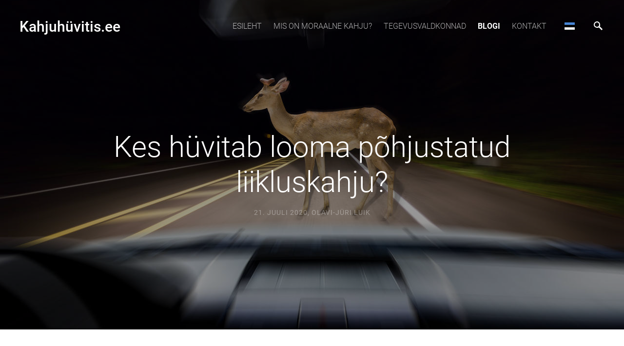

--- FILE ---
content_type: text/html; charset=utf-8
request_url: https://www.xn--kahjuhvitis-yhb.ee/blogi/kes-huvitab-looma-pohjustatud-liikluskahju
body_size: 18104
content:
<!DOCTYPE html>








<html class="publicmode language-flags-enabled language-names-enabled language-menu-mode-popover" lang="et">
  <head prefix="og: http://ogp.me/ns#">
    
<!--[if IE]><meta http-equiv="X-UA-Compatible" content="IE=edge"><![endif]-->


<meta http-equiv="Content-Type" content="text/html; charset=utf-8">
<meta name="viewport" content="width=device-width, initial-scale=1, minimum-scale=1">
<meta name="format-detection" content="telephone=no">



  <link rel="icon" href="/favicon.ico" type="image/x-icon">
  <link rel="shortcut icon" href="/favicon.ico" type="image/ico">
  <link rel="shortcut icon" href="/favicon.ico" type="image/x-icon">




<link href="//static.voog.com/designs/75/stylesheets/main.min.css?v=anchorage-2.6.2" media="screen" rel="stylesheet" type="text/css"/>

<style type="text/css" data-voog-style> :root { --main-font-family: "Roboto", sans-serif; --third-color: white; } :root { --header-background-color: transparent; --header-body-font-style: normal; --header-body-text-decoration: none; --header-body-text-transform: none; --menu-main-font-weight: 300; --menu-main-hover-font-weight: 300; --menu-main-active-font-weight: 700; --menu-main-font-style: normal; --menu-main-hover-font-style: normal; --menu-main-active-font-style: normal; --menu-main-text-decoration: none; --menu-main-hover-text-decoration: none; --menu-main-active-text-decoration: none; --menu-main-text-transform: uppercase; --menu-main-hover-text-transform: uppercase; --menu-main-active-text-transform: uppercase;} :root { --headings-title-text-alignment: left; --headings-title-line-height: 1.4; --headings-title-font-style: normal; --headings-title-text-decoration: none; --headings-title-text-transform: none; --headings-heading-text-alignment: left; --headings-heading-line-height: 1.4; --headings-heading-font-style: normal; --headings-heading-text-decoration: none; --headings-heading-text-transform: none; --headings-subheading-text-alignment: left; --headings-subheading-line-height: 1.4; --headings-subheading-font-style: normal; --headings-subheading-text-decoration: none; --headings-subheading-text-transform: none;} :root { --content-body-alignment: left; --content-link-font-weight: 400; --content-link-hover-font-weight: 400; --content-link-font-style: normal; --content-link-hover-font-style: normal; --content-link-text-decoration: none; --content-link-text-transform: none; --content-link-hover-text-transform: none; --content-area-product-title__text-alignment: left; --content-area-product-title__font-size: 32px; --content-area-product-title__font-weight: 700; --content-area-product-title__font-style: normal; --content-area-product-title__text-decoration: none; --content-area-product-title__text-transform: none; --content-area-product-title__color: #000; --content-area-product-price__font-size: 24px; --content-area-product-price__font-weight: 700; --content-area-product-price__font-style: normal; --content-area-product-price__text-decoration: none; --content-area-product-price__color: #000; --content-area-product-description__font-size: 18px; --content-area-product-description__font-weight: 300; --content-area-product-description__font-style: normal; --content-area-product-description__text-decoration: none; --content-area-product-description__color: rgba(141, 144, 145, 0.6);} :root { --button-padding: 30px; --button-font-size: 16px; --button-font-style: normal; --button-text-decoration: none; --button-text-transform: uppercase;} :root { --table-padding: 13px; --table-font-size: 16px; --table-border-style: solid;} :root { --form-label-font-size: 14px; --form-field-font-size: 16px; --form-field-font-weight: 300; --form-field-font-style: normal; --form-field-text-decoration: none; --form-field-text-transform: none;} :root { --footer-body-font-size: 14px; --footer-body-font-weight: 400; --footer-body-font-style: normal; --footer-body-text-decoration: none; --footer-body-text-transform: none;} body { font-family: var(--main-font-family);}.dark-background { color: var(--third-color);}.dark-background .content-area h1,.dark-background .content-area h2,.dark-background .content-area h3,.dark-background .content-area h4,.dark-background .content-area h5,.dark-background .content-area h6,.dark-background .content-area p,.dark-background .content-area ul,.dark-background .content-area ol,.dark-background .content-area dl,.dark-background .content-area pre,.dark-background .content-area table { color: var(--third-color);}.site-footer .dark-background a,.site-footer .dark-background b { color: var(--third-color);}.dark-background .header-title a,.dark-background .header-title a:hover { color: var(--third-color);}.dark-background .menu li a:not(.untranslated) { color: var(--third-color);}.dark-background .menu li.selected a { color: var(--third-color);}.dark-background .lang-title { color: var(--third-color);}.dark-background .lang-menu.menu-language-list .lang-title a { color: var(--third-color);}.dark-background .lang-menu.menu-language-list .lang-title a.is-active, .dark-background .lang-menu.menu-language-list .lang-title a:hover { color: var(--third-color);}.dark-background .lang-menu.menu-language-list .lang-title a.selected { color: var(--third-color);}.dark-background .voog-reference svg path { fill: var(--third-color);}.dark-background .site-options .search-btn svg path { fill: var(--third-color);}@media screen and (max-width: 640px) { .search-open .dark-background .site-options .search-btn svg path { fill: var(--primary-color); }}.light-background { color: var(--secondary-color);}.light-background h1, .light-background h2, .light-background h3, .light-background h4 { color: var(--secondary-color);}.site-header .light-background a { color: var(--secondary-color);}.site-header .light-background .header-title a,.site-header .light-background .header-title a:hover { color: var(--secondary-color);}.site-header .light-background .menu li a { color: var(--secondary-color);}.site-header .light-background .menu li a:hover { color: var(--secondary-color);}.site-header .light-background .menu li.selected a { color: var(--secondary-color);}.site-footer .light-background { color: var(--primary-color);}.light-background .lang-title { color: var(--secondary-color);}.light-background .menu-language-list .lang-title a:hover { color: var(--secondary-color);}.light-background .menu-language-list .lang-title a.selected { color: var(--secondary-color);}.light-background .site-options .search-btn svg path { fill: var(--secondary-color);}.blog-news-page .article-title a { color: var(--secondary-color);}.blog-news-page .article-author,.blog-news-page .article-date { color: var(--secondary-color);}.dark-background .blog-news-page .article-author,.dark-background .blog-news-page .article-date { color: rgba(255, 255, 255, 0.35);}.blog-news-page .article-excerpt { color: var(--primary-color);}@media screen and (max-width: 640px) { .blog-news-page .article-header { margin: 0; }}.blog-news-page .articles-listing .blog-article .article-date { color: var(--secondary-color);}.blog-news-page .dark-background .article-author,.blog-news-page .dark-background .article-date,.blog-news-page .dark-background .articles-listing .article-date { color: rgba(255, 255, 255, 0.35);}.blog-article-page .article-excerpt,.blog-article-page .article-body { color: var(--primary-color);}.blog-article-page .comments-title { color: var(--secondary-color);}.blog-article-page .dark-background .comments-title { color: var(--third-color);}.blog-article-page .main-content .article-author,.blog-article-page .main-content .article-date { color: var(--secondary-color);}.blog-article-page .dark-background .article-author,.blog-article-page .dark-background .article-date { color: var(--third-color);}.blog-article-page .light-background .article-author,.blog-article-page .light-background .article-date { color: var(--secondary-color);}@media screen and (max-width: 640px) { .comments-open .article-comments .comments-body { background-color: var(--third-color); }}.article-comments .comments-body .comments-title { color: var(--secondary-color);}.article-comments .comments-body .comments-title .comments-count { color: var(--secondary-color);}.article-comments .comment { color: var(--primary-color);}.article-comments .comment .comment-author,.article-comments .comment .comment-date { color: var(--secondary-color);}.article-comments .comments-close.dark-background .btn-close { background-color: var(--third-color);}.article-comments .comments-close.dark-background .btn-close .ico-close { fill: var(--secondary-color);}.article-comments .comments-close .btn-close { background-color: var(--secondary-color);}@media screen and (max-width: 850px) { .article-comments .comments-close .btn-close { background-color: var(--third-color); }}.article-comments .comments-close .btn-close .ico-close { fill: var(--third-color);}@media screen and (max-width: 850px) { .article-comments .comments-close .btn-close .ico-close { fill: var(--primary-color); } .article-comments .comments-close .btn-close .ico-close:hover { fill: var(--primary-color); }}.menu-main a { font-style: var(--menu-main-font-style); font-weight: var(--menu-main-font-weight); -webkit-hyphens: var(--menu-main-hyphens); -ms-hyphens: var(--menu-main-hyphens); hyphens: var(--menu-main-hyphens); -webkit-text-decoration: var(--menu-main-text-decoration); text-decoration: var(--menu-main-text-decoration); text-transform: var(--menu-main-text-transform);}.menu-main a:hover { font-style: var(--menu-main-hover-font-style); font-weight: var(--menu-main-hover-font-weight); -webkit-text-decoration: var(--menu-main-hover-text-decoration); text-decoration: var(--menu-main-hover-text-decoration); text-transform: var(--menu-main-hover-text-transform);}.menu-main .selected a,.menu-main .current a { font-style: var(--menu-main-active-font-style); font-weight: var(--menu-main-active-font-weight); -webkit-text-decoration: var(--menu-main-active-text-decoration); text-decoration: var(--menu-main-active-text-decoration); text-transform: var(--menu-main-active-text-transform);}@media screen and (max-width: 1024px) { .mobile-menu-toggler span, .mobile-menu-toggler span:before, .mobile-menu-toggler span:after { background-color: var(--secondary-color); } .dark-background .mobile-menu-toggler span, .dark-background .mobile-menu-toggler span:before, .dark-background .mobile-menu-toggler span:after { background-color: var(--third-color); } .language-flags-disabled .mobile-menu-toggler span .lang-menu-btn .lang-title, .language-flags-disabled .mobile-menu-toggler span:before .lang-menu-btn .lang-title, .language-flags-disabled .mobile-menu-toggler span:after .lang-menu-btn .lang-title { color: var(--third-color); } #mobile-menu .search-open-btn svg { fill: var(--secondary-color); } #mobile-menu .navigation-menu > ul > li > a { font-style: var(--menu-main-font-style); font-weight: var(--menu-main-font-weight); -webkit-hyphens: var(--menu-main-hyphens); -ms-hyphens: var(--menu-main-hyphens); hyphens: var(--menu-main-hyphens); -webkit-text-decoration: var(--menu-main-text-decoration); text-decoration: var(--menu-main-text-decoration); text-transform: var(--menu-main-text-transform); } #mobile-menu .navigation-menu > ul > li > a:hover { font-style: var(--menu-main-hover-font-style); font-weight: var(--menu-main-hover-font-weight); -webkit-text-decoration: var(--menu-main-hover-text-decoration); text-decoration: var(--menu-main-hover-text-decoration); text-transform: var(--menu-main-hover-text-transform); } #mobile-menu .navigation-menu > ul > li > a.selected, #mobile-menu .navigation-menu > ul > li > a.current { font-style: var(--menu-main-active-font-style); font-weight: var(--menu-main-active-font-weight); -webkit-text-decoration: var(--menu-main-active-text-decoration); text-decoration: var(--menu-main-active-text-decoration); text-transform: var(--menu-main-active-text-transform); } #mobile-menu .navigation-menu .sub-menu a { font-style: var(--menu-sub-font-style); font-weight: var(--menu-sub-font-weight); -webkit-hyphens: var(--menu-sub-hyphens); -ms-hyphens: var(--menu-sub-hyphens); hyphens: var(--menu-sub-hyphens); -webkit-text-decoration: var(--menu-sub-text-decoration); text-decoration: var(--menu-sub-text-decoration); text-transform: var(--menu-sub-text-transform); } #mobile-menu .navigation-menu .sub-menu a:hover { font-style: var(--menu-sub-hover-font-style); font-weight: var(--menu-sub-hover-font-weight); -webkit-text-decoration: var(--menu-sub-hover-text-decoration); text-decoration: var(--menu-sub-hover-text-decoration); text-transform: var(--menu-sub-hover-text-transform); } #mobile-menu .navigation-menu .sub-menu a.selected, #mobile-menu .navigation-menu .sub-menu a.current { font-style: var(--menu-sub-active-font-style); font-weight: var(--menu-sub-active-font-weight); -webkit-text-decoration: var(--menu-sub-active-text-decoration); text-decoration: var(--menu-sub-active-text-decoration); text-transform: var(--menu-sub-active-text-transform); }}.lang-flag:before { background-color: var(--secondary-color);}.lang-menu.menu-language-list .lang-title a.is-active { color: var(--secondary-color);}.lang-menu li a { color: var(--primary-color);}.dark-background .lang-menu a.lang-flag, .light-background .lang-menu a.lang-flag { color: var(--secondary-color);}.dark-background .lang-menu a.lang-flag:hover, .light-background .lang-menu a.lang-flag:hover { color: var(--secondary-color);}.lang-menu-btn .lang-title-inner:after { border-color: var(--secondary-color) transparent transparent transparent;}.dark-background .lang-menu-btn .lang-title-inner:after { border-color: var(--third-color) transparent transparent transparent;}.site-sidebar .sidebar-title a { color: var(--secondary-color);}.dark-background .site-sidebar .sidebar-title a { color: var(--third-color);}.site-sidebar .submenu a { font-weight: var(--menu-sub-font-weight); font-style: var(--menu-sub-font-style); -webkit-hyphens: var(--menu-sub-hyphens); -ms-hyphens: var(--menu-sub-hyphens); hyphens: var(--menu-sub-hyphens); -webkit-text-decoration: var(--menu-sub-text-decoration); text-decoration: var(--menu-sub-text-decoration); text-transform: var(--menu-sub-text-transform); color: var(--secondary-color);}.site-sidebar .submenu a:hover { font-weight: var(--menu-sub-hover-font-weight); font-style: var(--menu-sub-hover-font-style); -webkit-text-decoration: var(--menu-sub-hover-text-decoration); text-decoration: var(--menu-sub-hover-text-decoration); text-transform: var(--menu-sub-hover-text-transform);}.dark-background .site-sidebar .submenu a { color: var(--third-color);}.site-sidebar .submenu .selected,.site-sidebar .submenu .selected a,.site-sidebar .submenu .current,.site-sidebar .submenu .current a { font-weight: var(--menu-sub-active-font-weight); font-style: var(--menu-sub-active-font-style); -webkit-text-decoration: var(--menu-sub-active-text-decoration); text-decoration: var(--menu-sub-active-text-decoration); text-transform: var(--menu-sub-active-text-transform);}.site-sidebar .submenu .selected { color: var(--secondary-color);}.dark-background .site-sidebar .submenu .selected { color: var(--third-color);}.site-sidebar .submenu .submenu-lvl2 a { color: var(--secondary-color);}.dark-background .site-sidebar .submenu .submenu-lvl2 a { color: var(--third-color);}.dark-background .site-sidebar .submenu .submenu-lvl2 .selected { color: var(--third-color);}.site-footer .dark-background .content-area a { color: var(--third-color);}.site-footer .voog-reference { color: var(--secondary-color);}.site-footer .blog-article-nav .article-nav-direction { color: var(--secondary-color);}.site-footer .blog-article-nav .article-nav-title { color: var(--secondary-color);}.site-footer .blog-article-nav.dark-background .article-nav-title { color: var(--third-color);}.site-footer .blog-article-nav.dark-background .article-nav-direction { color: var(--third-color);}.header-top { background-color: var(--header-background-color);}.header-top.dark-background { color: var(--third-color);}.header-top.dark-background a,.header-top.dark-background .header-title.content-area,.header-top.dark-background .lang-menu.menu-language-list .lang-title a { color: var(--third-color);}.header-top.dark-background .header-title a,.header-top.dark-background .header-title a:hover { color: var(--third-color);}.header-top.dark-background .menu li a { color: var(--third-color);}.header-top.dark-background .menu li a:hover { color: var(--third-color);}.header-top.dark-background .menu li.selected a { color: var(--third-color);}.header-top.dark-background .mobile-menu-toggler span, .header-top.dark-background .mobile-menu-toggler span:before, .header-top.dark-background .mobile-menu-toggler span:after { background-color: var(--third-color);}.header-top.light-background { color: var(--secondary-color);}.header-top.light-background a,.header-top.light-background .header-title.content-area,.header-top.light-background .lang-menu.menu-language-list .lang-title a { color: var(--secondary-color);}.header-top.light-background .header-title a,.header-top.light-background .header-title a:hover { color: var(--secondary-color);}.header-top.light-background .menu li a { color: var(--secondary-color);}.header-top.light-background .menu li a:hover { color: var(--secondary-color);}.header-top.light-background .menu li.selected a { color: var(--secondary-color);}.header-top.light-background .mobile-menu-toggler span, .header-top.light-background .mobile-menu-toggler span:before, .header-top.light-background .mobile-menu-toggler span:after { background-color: var(--secondary-color);}.content-area { font-size: var(--content-body-font-size); -webkit-hyphens: var(--content-body-hyphens); -ms-hyphens: var(--content-body-hyphens); hyphens: var(--content-body-hyphens); line-height: var(--content-body-line-height); color: var(--primary-color);}.dark-background .content-area { color: var(--third-color);}.site-footer .dark-background .content-area { color: var(--third-color);}.site-footer .content-area { font-size: var(--footer-body-font-size); font-style: var(--footer-body-font-style); font-weight: var(--footer-body-font-weight); -webkit-hyphens: var(--footer-body-hyphens); -ms-hyphens: var(--footer-body-hyphens); hyphens: var(--footer-body-hyphens); color: var(--primary-color); -webkit-text-decoration: var(--footer-body-text-decoration); text-decoration: var(--footer-body-text-decoration); text-transform: var(--footer-body-text-transform);}.content-area.header-title, .content-area.header-title a, .content-area.header-title a:hover { font-size: var(--header-body-font-size); font-style: var(--header-body-font-style); font-weight: var(--header-body-font-weight); -webkit-hyphens: var(--header-body-hyphens); -ms-hyphens: var(--header-body-hyphens); hyphens: var(--header-body-hyphens); -webkit-text-decoration: var(--header-body-text-decoration); text-decoration: var(--header-body-text-decoration); text-transform: var(--header-body-text-transform);}.header-bottom .content-area, .page-body .content-area { text-align: var(--content-body-alignment);}.dark-background .content-area h1,.dark-background .content-area h2,.dark-background .content-area h3,.dark-background .content-area h4,.dark-background .content-area h5,.dark-background .content-area h6,.dark-background .content-area p,.dark-background .content-area ul,.dark-background .content-area ol,.dark-background .content-area pre,.dark-background .content-area code,.dark-background .content-area table { color: var(--third-color);}.content-area h1,.content-area h2,.content-area h3,.content-area h4,.content-area h5,.content-area h6 { color: var(--secondary-color);}.content-area h1 a,.content-area h2 a,.content-area h3 a,.content-area h4 a,.content-area h5 a,.content-area h6 a { color: var(--secondary-color);}.content-area p,.content-area ul,.content-area ol,.content-area dl { font-size: var(--content-body-font-size); -webkit-hyphens: var(--content-body-hyphens); -ms-hyphens: var(--content-body-hyphens); hyphens: var(--content-body-hyphens);}.site-footer .content-area p,.site-footer .content-area ul,.site-footer .content-area ol,.site-footer .content-area dl { color: var(--primary-color); -webkit-hyphens: var(--footer-body-hyphens); -ms-hyphens: var(--footer-body-hyphens); hyphens: var(--footer-body-hyphens);}.site-footer .dark-background .content-area p,.site-footer .dark-background .content-area ul,.site-footer .dark-background .content-area ol,.site-footer .dark-background .content-area dl { color: var(--third-color);}.content-area h1,.content-area h1 a,.content-area h1 a:hover { text-align: var(--headings-title-text-alignment); line-height: var(--headings-title-line-height); font-size: var(--headings-title-font-size); -webkit-hyphens: var(--headings-title-hyphens); -ms-hyphens: var(--headings-title-hyphens); hyphens: var(--headings-title-hyphens); font-weight: var(--headings-title-font-weight); font-style: var(--headings-title-font-style); -webkit-text-decoration: var(--headings-title-text-decoration); text-decoration: var(--headings-title-text-decoration); text-transform: var(--headings-title-text-transform);}.content-area h2 { font-size: var(--headings-heading-font-size); -webkit-hyphens: var(--headings-heading-hyphens); -ms-hyphens: var(--headings-heading-hyphens); hyphens: var(--headings-heading-hyphens); line-height: var(--headings-heading-line-height); text-transform: var(--headings-heading-text-transform);}.content-area h2,.content-area h2 a,.content-area h2 a:hover { text-align: var(--headings-heading-text-alignment); font-weight: var(--headings-heading-font-weight); font-style: var(--headings-heading-font-style); -webkit-text-decoration: var(--headings-heading-text-decoration); text-decoration: var(--headings-heading-text-decoration);}.content-area h3,.content-area h3 a,.content-area h3 a:hover,.content-area h4,.content-area h4 a,.content-area h4 a:hover,.content-area h5,.content-area h5 a,.content-area h5 a:hover,.content-area h6,.content-area h6 a,.content-area h6 a:hover { text-align: var(--headings-subheading-text-alignment); line-height: var(--headings-subheading-line-height); font-size: var(--headings-subheading-font-size); font-weight: var(--headings-subheading-font-weight); -webkit-hyphens: var(--headings-subheading-hyphens); -ms-hyphens: var(--headings-subheading-hyphens); hyphens: var(--headings-subheading-hyphens); font-style: var(--headings-subheading-font-style); -webkit-text-decoration: var(--headings-subheading-text-decoration); text-decoration: var(--headings-subheading-text-decoration); text-transform: var(--headings-subheading-text-transform);}.content-area a { font-style: var(--content-link-font-style); font-weight: var(--content-link-font-weight); color: var(--secondary-color); -webkit-text-decoration: var(--content-link-text-decoration); text-decoration: var(--content-link-text-decoration); text-transform: var(--content-link-text-transform);}.content-area a:hover { font-style: var(--content-link-hover-font-style); font-weight: var(--content-link-hover-font-weight); -webkit-text-decoration: var(--content-link-hover-text-decoration); text-decoration: var(--content-link-hover-text-decoration); text-transform: var(--content-link-hover-text-transform);}.dark-background .content-area a { color: var(--third-color);}.content-area a.custom-btn, .content-area div.custom-btn { padding: calc(var(--button-padding) - 18px) var(--button-padding) calc(var(--button-padding) - 17px); font-size: var(--button-font-size); font-style: var(--button-font-style); font-weight: var(--button-font-weight); -webkit-hyphens: var(--button-hyphens); -ms-hyphens: var(--button-hyphens); hyphens: var(--button-hyphens); -webkit-text-decoration: var(--button-text-decoration); text-decoration: var(--button-text-decoration); text-transform: var(--button-text-transform);}.dark-background .content-area a.custom-btn:not(.custom-btn-disabled):hover, .dark-background .content-area div.custom-btn:not(.custom-btn-disabled):hover { border-color: var(--third-color); background-color: var(--third-color); color: var(--primary-color);}.light-background .content-area a.custom-btn:not(.custom-btn-disabled):hover, .light-background .content-area div.custom-btn:not(.custom-btn-disabled):hover { border-color: var(--secondary-color); background-color: var(--secondary-color); color: var(--third-color);}.dark-background .content-area a.custom-btn, .dark-background .content-area div.custom-btn { border-color: var(--third-color); color: var(--third-color);}.light-background .content-area a.custom-btn, .light-background .content-area div.custom-btn { border-color: var(--secondary-color); color: var(--secondary-color);}.content-area table th, .content-area table td { padding: calc(var(--table-padding) - 4px) var(--table-padding); font-size: var(--table-font-size); border-style: var(--table-border-style);}.dark-background .content-area table th, .dark-background .content-area table td { border-style: var(--table-border-style);}.light-background .content-area table th, .light-background .content-area table td { border-style: var(--table-border-style);}.content-area table th { color: var(--third-color); background-color: var(--secondary-color);}.contacts .content-area table tr td { color: var(--primary-color);}.content-area .edy-buy-button-price-container .edy-buy-button-price-original { color: var(--primary-color); opacity: 0.4;}.dark-background .content-area .edy-buy-button-price-container .edy-buy-button-price-original { color: var(--third-color);}.content-area .form_field .form_field_label,.content-area .form_field .edy-fe-label { font-size: var(--form-label-font-size);}.content-area .form_field_textfield,.content-area .form_field_textarea,.content-area label:not(.form_field_label) { font-style: var(--form-field-font-style); font-weight: var(--form-field-font-weight); font-size: var(--form-field-font-size); -webkit-text-decoration: var(--form-field-text-decoration); text-decoration: var(--form-field-text-decoration); text-transform: var(--form-field-text-transform);}.dark-background .content-area .form_field_textfield,.dark-background .content-area .form_field_textarea,.dark-background .content-area .form_field_select { color: var(--third-color); border-color: var(--third-color);}.dark-background .content-area .form_field_textfield::-webkit-input-placeholder,.dark-background .content-area .form_field_textarea::-webkit-input-placeholder,.dark-background .content-area .form_field_select::-webkit-input-placeholder { color: var(--third-color);}.dark-background .content-area .form_field_textfield::-moz-placeholder,.dark-background .content-area .form_field_textarea::-moz-placeholder,.dark-background .content-area .form_field_select::-moz-placeholder { color: var(--third-color);}.dark-background .content-area .form_field_textfield::-ms-input-placeholder,.dark-background .content-area .form_field_textarea::-ms-input-placeholder,.dark-background .content-area .form_field_select::-ms-input-placeholder { color: var(--third-color);}.dark-background .content-area .form_field_textfield::placeholder,.dark-background .content-area .form_field_textarea::placeholder,.dark-background .content-area .form_field_select::placeholder { color: var(--third-color);}.light-background .content-area .form_field_textfield,.light-background .content-area .form_field_textarea,.light-background .content-area .form_field_select { color: var(--primary-color);}.light-background .content-area .form_field_textfield::-webkit-input-placeholder,.light-background .content-area .form_field_textarea::-webkit-input-placeholder,.light-background .content-area .form_field_select::-webkit-input-placeholder { color: var(--primary-color);}.light-background .content-area .form_field_textfield::-moz-placeholder,.light-background .content-area .form_field_textarea::-moz-placeholder,.light-background .content-area .form_field_select::-moz-placeholder { color: var(--primary-color);}.light-background .content-area .form_field_textfield::-ms-input-placeholder,.light-background .content-area .form_field_textarea::-ms-input-placeholder,.light-background .content-area .form_field_select::-ms-input-placeholder { color: var(--primary-color);}.light-background .content-area .form_field_textfield::placeholder,.light-background .content-area .form_field_textarea::placeholder,.light-background .content-area .form_field_select::placeholder { color: var(--primary-color);}.content-area .form_submit input { padding: calc(var(--button-padding) - 18px) var(--button-padding) calc(var(--button-padding) - 17px); font-size: var(--button-font-size); font-style: var(--button-font-style); font-weight: var(--button-font-weight); -webkit-hyphens: var(--button-hyphens); -ms-hyphens: var(--button-hyphens); hyphens: var(--button-hyphens); -webkit-text-decoration: var(--button-text-decoration); text-decoration: var(--button-text-decoration); text-transform: var(--button-text-transform); white-space: normal; word-break: break-word;}.dark-background .content-area .form_submit input { color: var(--secondary-color); background-color: var(--third-color);}.light-background .content-area .form_submit input { color: var(--third-color); background-color: var(--secondary-color);}.product-content .product-price { color: var(--content-area-product-price__color); font-size: var(--content-area-product-price__font-size); font-weight: var(--content-area-product-price__font-weight); font-style: var(--content-area-product-price__font-style); -webkit-text-decoration: var(--content-area-product-price__text-decoration); text-decoration: var(--content-area-product-price__text-decoration);}.dark-background .product-content .product-price { color: var(--third-color); opacity: 0.7;}.product-content .content-product-description { color: var(--content-area-product-description__color); font-size: var(--content-area-product-description__font-size); font-weight: var(--content-area-product-description__font-weight); font-style: var(--content-area-product-description__font-style); -webkit-text-decoration: var(--content-area-product-description__text-decoration); text-decoration: var(--content-area-product-description__text-decoration);}.content-item-title h1 { font-size: var(--content-area-product-title__font-size); font-style: var(--content-area-product-title__font-style); font-weight: var(--content-area-product-title__font-weight); color: var(--content-area-product-title__color); text-align: var(--content-area-product-title__text-alignment); -webkit-text-decoration: var(--content-area-product-title__text-decoration); text-decoration: var(--content-area-product-title__text-decoration); text-transform: var(--content-area-product-title__text-transform);}.dark-background .edy-product-widget-item-price-original,.dark-background .edy-product-widget-item-price-final { color: var(--third-color);}.dark-background .edy-product-widget-grid .edy-product-widget-item .edy-product-widget-item-details-wrap .edy-product-widget-item-title,.dark-background .edy-product-widget-grid .edy-product-widget-item .edy-product-widget-item-details-wrap .edy-product-widget-item-link { color: var(--third-color);}.dark-background .edy-product-widget-grid .edy-product-widget-item .edy-product-widget-item-details-wrap .edy-product-widget-item-description { color: var(--third-color); opacity: 0.7;}.dark-background .edy-product-widget-grid .edy-product-widget-item .edy-product-widget-item-top-outer .edy-product-widget-item-top.edy-product-widget-item-without-image { border: 1px solid var(--third-color); opacity: 0.5;}.dark-background .edy-product-widget-grid .edy-product-widget-item .edy-product-widget-item-details-flex-wrap .edy-product-widget-item-out-of-stock,.dark-background .edy-product-widget-grid .edy-product-widget-item .edy-product-widget-item-details-flex-wrap .edy-product-widget-item-btn { color: var(--third-color);}.dark-background .edy-product-widget-list .edy-product-widget-item-wrap .edy-product-widget-item .edy-product-widget-item-details-wrap .edy-product-widget-item-header .edy-product-widget-item-title .edy-product-widget-item-link { color: var(--third-color);}.dark-background .edy-product-widget-list .edy-product-widget-item-wrap .edy-product-widget-item .edy-product-widget-item-details-wrap .edy-product-widget-item-header .edy-product-widget-item-out-of-stock { color: var(--third-color);}.dark-background .edy-product-widget-list .edy-product-widget-item-wrap .edy-product-widget-item .edy-product-widget-item-details-wrap .edy-product-widget-item-description { color: var(--third-color);}.dark-background .edy-product-widget-list .edy-product-widget-item-wrap .edy-product-widget-item .edy-product-widget-item-details-wrap .edy-product-widget-item-without-image { border: 1px solid var(--third-color); opacity: 0.5;}.light-background .edy-product-widget-list .edy-product-widget-item-wrap .edy-product-widget-item .edy-product-widget-item-details-wrap .edy-product-widget-item-btn-wrap .edy-product-widget-item-btn, .dark-background .edy-product-widget-list .edy-product-widget-item-wrap .edy-product-widget-item .edy-product-widget-item-details-wrap .edy-product-widget-item-btn-wrap .edy-product-widget-item-btn { padding: calc(var(--button-padding) - 18px) var(--button-padding) calc(var(--button-padding) - 17px); font-size: var(--button-font-size); font-style: var(--button-font-style); font-weight: var(--button-font-weight); -webkit-hyphens: var(--button-hyphens); -ms-hyphens: var(--button-hyphens); hyphens: var(--button-hyphens); -webkit-text-decoration: var(--button-text-decoration); text-decoration: var(--button-text-decoration); text-transform: var(--button-text-transform); background-color: transparent; border: 2px solid var(--secondary-color);}.dark-background .edy-product-widget-list .edy-product-widget-item-wrap .edy-product-widget-item .edy-product-widget-item-details-wrap .edy-product-widget-item-btn-wrap .edy-product-widget-item-btn { border-color: var(--third-color); color: var(--third-color);}.light-background .edy-product-widget-list .edy-product-widget-item-wrap .edy-product-widget-item .edy-product-widget-item-details-wrap .edy-product-widget-item-btn-wrap .edy-product-widget-item-btn { border-color: var(--secondary-color); color: var(--secondary-color);}.dark-background .edy-product-widget-list .edy-product-widget-item-wrap .edy-product-widget-item .edy-product-widget-item-details-wrap .edy-product-widget-item-btn-wrap .edy-product-widget-item-btn:hover { border-color: var(--third-color); background-color: var(--third-color); color: var(--primary-color);}.light-background .edy-product-widget-list .edy-product-widget-item-wrap .edy-product-widget-item .edy-product-widget-item-details-wrap .edy-product-widget-item-btn-wrap .edy-product-widget-item-btn:hover { border-color: var(--secondary-color); background-color: var(--secondary-color); color: var(--third-color);}.edy-product-widget-filter-sort option { color: var(--primary-color);}.dark-background .edy-product-widget-filter-name,.dark-background .edy-product-widget-filter-sort,.dark-background .edy-product-widget-filter-label,.dark-background .edy-product-widget-filter-search-input { color: var(--third-color);}.dark-background .product-price-original,.dark-background .product-price-final { color: var(--third-color);}</style>


<script src="//static.voog.com/designs/75/javascripts/modernizr-custom.min.js"></script>


<title>Kes hüvitab looma põhjustatud liikluskahju?</title>




<meta property="og:type" content="article">
<meta property="og:url" content="https://www.xn--kahjuhvitis-yhb.ee/blogi/kes-huvitab-looma-pohjustatud-liikluskahju">
<meta property="og:title" content="Kes hüvitab looma põhjustatud liikluskahju?">
<meta property="og:site_name" content="Kahjuhüvitis moraalse või varalise kahju korral – kõik, mida peaksid teadma selle taotlemisest">



  



  
  <meta property="og:image" content="https://www.xn--kahjuhvitis-yhb.ee/photos/loomad-teel-FB_large.jpg">
  <meta property="og:image:type" content="image/jpeg">
  <meta property="og:image:width" content="1280">
  <meta property="og:image:height" content="853">


<meta property="og:description" content="Auto või mootorrattaga sõites juhtub vahel liiklusõnnetusi, mille on põhjustanud loomad. Kuidas käituda, kui selline õnnetus juhtub? Kes vastutab mets- või kodulooma tekitatud kahju eest?">
  <meta name="description" content="Auto või mootorrattaga sõites juhtub vahel liiklusõnnetusi, mille on põhjustanud loomad. Kuidas käituda, kui selline õnnetus juhtub? Kes vastutab mets- või kodulooma tekitatud kahju eest?">

  
    <link rel="prev" href="/blogi/kuidas-kaituda-kui-torm-tekitas-kahju-kindlustus">
  

  
    <link rel="next" href="/blogi/kes-huvitab-kahju-kui-selle-pohjustajaks-on-laps">
  



<script type="application/ld+json">{"@context":"http://schema.org","@type":"BreadcrumbList","itemListElement":[{"@type":"ListItem","position":1,"item":{"@id":"https://www.xn--kahjuhvitis-yhb.ee/et","name":"Esileht"}},{"@type":"ListItem","position":2,"item":{"@id":"https://www.xn--kahjuhvitis-yhb.ee/blogi","name":"Blogi"}},{"@type":"ListItem","position":3,"item":{"@id":"https://www.xn--kahjuhvitis-yhb.ee/blogi/kes-huvitab-looma-pohjustatud-liikluskahju","name":"Kes hüvitab looma põhjustatud liikluskahju?"}}]}</script>

<link href="/blogi.rss" rel="alternate" title="RSS voog" type="application/rss+xml" />

<style>

#mobile-menu .navigation-menu {
    word-break: unset;
}

.content-area {
  hypens: none;
}

</style>
<!-- Facebook Pixel Code -->
<script>
  !function(f,b,e,v,n,t,s)
  {if(f.fbq)return;n=f.fbq=function(){n.callMethod?
  n.callMethod.apply(n,arguments):n.queue.push(arguments)};
  if(!f._fbq)f._fbq=n;n.push=n;n.loaded=!0;n.version='2.0';
  n.queue=[];t=b.createElement(e);t.async=!0;
  t.src=v;s=b.getElementsByTagName(e)[0];
  s.parentNode.insertBefore(t,s)}(window, document,'script',
  'https://connect.facebook.net/en_US/fbevents.js');
  fbq('init', '548427235820328');
  fbq('track', 'PageView');
</script>
<noscript><img height="1" width="1" style="display:none"
  src="https://www.facebook.com/tr?id=548427235820328&ev=PageView&noscript=1"
/></noscript>
<!-- End Facebook Pixel Code -->
<div id="fb-root"></div>
<script async defer crossorigin="anonymous" src="https://connect.facebook.net/en_GB/sdk.js#xfbml=1&version=v7.0&appId=300141443378602&autoLogAppEvents=1"></script>
<div id="fb-root"></div>
<div id="fb-root"></div>
<script async defer crossorigin="anonymous" src="https://connect.facebook.net/en_GB/sdk.js#xfbml=1&version=v7.0&appId=300141443378602&autoLogAppEvents=1"></script>

    <style>
  
  
  
    
      
        
          .site-header .background-image {
            background-image: url("//media.voog.com/0000/0046/6574/photos/kahjuhuvitis-1200.jpg");
          }
        
      
        
      
        
      
    

  

  
  .site-header .background-color {
    background-color: rgba(0, 0, 0, 0.1);
  }
  
  
  
    
      
        
          .site-header.photo-article .background-image {
            background-image: url("//media.voog.com/0000/0046/6574/photos/loomad-teel-liiklusonnetus.jpg");
          }
        
      
        
          @media screen and (max-width: 1280px) {
            .site-header.photo-article .background-image {
              background-image: url("//media.voog.com/0000/0046/6574/photos/loomad-teel-liiklusonnetus_large.jpg");
            }
          }
        
      
        
          
    

  

  
  .site-header.photo-article .background-color {
    background-color: rgba(0, 0, 0, 0.4);
  }

  
  
  .content-full-inner .background-color {
    background-color: ;
  }

  
  
  
    

    .front-page-content-bottom .background-image {
      background-image: url("//static.voog.com/designs/75/images/front-header-bg.jpg");
    }

    @media screen and (max-width: 2048px) {
      .front-page-content-bottom .background-image {
        background-image: url("//static.voog.com/designs/75/images/front-header-bg_huge.jpg");
      }
    }

    @media screen and (max-width: 1280px) {
      .front-page-content-bottom .background-image {
        background-image: url("//static.voog.com/designs/75/images/front-header-bg_large.jpg");
      }
    }
  

  
  .front-page-content-bottom .background-color {
    background-color: rgba(0, 0, 0, 0.1);
  }

  
  
  .blog-news-page .page-body .background-color,
  .blog-article-page .page-body .background-color,
  .site-footer .blog-article-nav {
    background-color: ;
  }

  
  
  .common-page .page-body .background-color,
  .item-list-page .page-body .background-color,
  .item-page .page-body .background-color {
    background-color: ;
  }

  
  
  .site-footer .background-color {
    background-color: rgb(230,230,230);
  }
</style>

    
  
<style type="text/css" data-voog-style-variables>:root {--button-background-color: rgb(38,96,153);
--button-font-weight: 600;
--header-body-font-size: 30px;
--header-body-font-weight: 500;
--headings-title-font-weight: 500;
--headings-title-font-size: 30px;
--headings-heading-font-weight: 500;
--headings-heading-font-size: 30px;
--headings-subheading-font-size: 25px;
--headings-subheading-font-weight: 500;
--content-body-font-size: 20px;
--content-body-line-height: 1.4;
--secondary-color: rgb(25,64,102);
--primary-color: rgb(102,102,102);
--content-link-hover-text-decoration: none;
--main-hyphens: none;
--header-body-hyphens: none;
--menu-main-hyphens: none;
--headings-title-hyphens: none;
--headings-heading-hyphens: none;
--headings-subheading-hyphens: none;
--content-body-hyphens: none;
--button-hyphens: none;
--footer-body-hyphens: none;
--menu-sub-hyphens: none;
}
</style><script>(function(d){if(function(){var r,s=d.createElement("style");s.innerHTML="root: { --tmp: red; }";d.head.appendChild(s);r=!!(window.CSS&&CSS.supports&&CSS.supports("color","var(--tmp)"));s.parentNode.removeChild(s);return!r}()){var ds1="[data-voog-style]",ds2="[data-voog-style-variables]",rv=/(--[A-Za-z\d_-]+?)\s*:\s*(.+?)\s*;/gi,rx=/[^\s;]+\s*:\s*[^{;}\n]*?var\(\s*.+?\s*\)\s*[^;}\n]*?;/gi,sv=d.querySelectorAll(ds1+","+ds2),s=d.querySelectorAll(ds1),i=0,src="",vars={},m;for(;i<sv.length;src+=sv[i++].innerHTML);while((m=rv.exec(src))!==null&&(vars[m[1]]=m[2]));for(i=s.length;i--;){s[i].innerHTML=s[i].innerHTML.replace(rx,function(r){var sr=r,rep=false;sr=sr.replace(/var\(\s*(.+?)\s*\)/gi,function(st,k){if(vars[k]!==undefined){rep=true;return vars[k]}else{return st}});return rep?sr+r:r})}}})(document);
</script><script src="https://www.google.com/recaptcha/api.js"></script>
<script>function vgReCaptchaDispatch(form_id) {var el = document.getElementById(form_id);if (el === null) return false;if (typeof window.CustomEvent === 'function') {var e = new CustomEvent('submit', {cancelable: true});el.dispatchEvent(e);if (e.defaultPrevented !== true) {el.submit();}} else {el.submit();}}</script>
</head>

  <body class="blog-article-page">
    <div class="site-container">
      <header class="site-header content-full js-site-header js-bg-picker-area photo-article">
  <div class="js-background-type dark-background" data-blog-bg-type="dark-background" data-article-bg-type="dark-background">
    <div class="background-image js-background-image"></div>
    <div class="background-color js-background-color"></div>

    
      <div class="header-top ">
        <div class="wrap js-header-top-wrap">

          <div class="header-left js-header-left">
            <div class="header-title content-area"><a href="/et">Kahjuhüvitis.ee</a></div>
          </div>

          <div class="header-right js-header-right">
            <nav class="menu-main visibility-lrg js-menu-main-desktop">
  <ul class="menu">
    
      
        <li><a href="/et">Esileht</a></li>
      
    

    
      
        <li class="js-prevent-link-click">
  <a href="/moraalne-kahju">Mis on moraalne kahju?</a>
</li>

      
    
      
        <li class="js-prevent-link-click">
  <a href="/tegevusvaldkonnad">Tegevusvaldkonnad</a>
</li>

      
    
      
        <li class="js-prevent-link-click selected current">
  <a href="/blogi">Blogi</a>
</li>

      
    
      
        <li class="js-prevent-link-click">
  <a href="/kontakt">Kontakt</a>
</li>

      
    
  </ul>
  
</nav>


            <div class="site-options">
              <div class="visibility-lrg">
                
  
    <div class="menu-btn-wrap menu-language-popover-btn js-menu-btn-wrap flags-enabled">
      <button role="button" class="lang-menu-btn js-lang-menu-btn js-popup-menu-btn js-prevent-sideclick lang-flag lang-flag-et" data-lang-code="et" >
        <span class="lang-title">
          <span class="lang-title-inner js-lang-title-inner">Eesti keeles</span>
        </span>
      </button>
    </div>
  

  



                
                  <button class="search-btn search-open-btn js-search-toggle-btn js-prevent-sideclick">
                    <svg width="18px" height="18px" viewBox="0 0 18 18"  xmlns="http://www.w3.org/2000/svg">
                      <path d="M13,11 L12,11 L12,11 C13,10 13,8 13,7 C13,3 10,0 7,0 C3,0 0,3 0,7 C0,10 3,13 7,13 C8,13 10,13 11,12 L11,12 L11,13 L16,18 L18,16 L13,11 ZM7,11 C4,11 2,9 2,7 C2,4 4,2 7,2 C9,2 11,4 11,7 C11,9 9,11 7,11 Z"></path>
                    </svg>

                  </button>
                
              </div>

              
                <button class="mobile-menu-toggler js-prevent-sideclick">
                  <span></span>
                </button>
              
            </div>

            
  <div class="search js-search js-prevent-sideclick">
    <div class="search-middle">
      <div class="search-inner js-search-inner">
        <form id="search" class="search-form js-search-form" method="get" action="#">
          <input id="onpage_search" class="search-input js-search-input" type="text" placeholder="Otsi saidilt">
        </form>

        <button class="search-btn search-close-btn js-search-reset-btn">
          <svg xmlns="http://www.w3.org/2000/svg" viewBox="0 0 10 10" width="10px" height="10px">
            <path fill="rgba(0,0,0,.71)" d="M10,1.1L6.1,5L10,8.9L8.9,10L5,6.1L1.1,10L0,8.9L3.9,5L0,1.1L1.1,0L5,3.9L8.9,0L10,1.1z"></path>
          </svg>
        </button>

        <div class="voog-search-modal js-voog-search-modal"></div>
      </div>
    </div>
  </div>



          </div>

        </div>
      </div>
    

    <div class="header-bottom">
      

      <div class="header-bottom-inner">
          <div class="wrap js-toggle-article-type is-photoheader">
            <div class="header-body content-area js-article-header-title-wrap">
              
              <h1 class="article-title js-article-title js-slide-to-article">Kes hüvitab looma põhjustatud liikluskahju?</h1>

              

              

              <time class="article-date js-photo-article-component" datetime="2020-07-21 site-data">21. juuli 2020<span class="date-separator">, </span></time>
              <div class="article-author js-photo-article-component site-data">Olavi-Jüri Luik</div>

              
              <h1 class="blog-title js-text-article-component is-hidden"><a href="/blogi">Blogi</a></h1>
            </div>
          </div>
        

      </div>
    </div>
  </div>
</header>


      <div class="page-body js-bg-picker-area">
        <div class="js-background-type light-background">
          <div class="background-image js-background-image"></div>
          <div class="background-color js-background-color"></div>

          <main class="page-content" role="main">

            <div class="main-inner-row content-full">

              <div class="main-content">
                <div class="wrap">
                  <div class="inner content-area">

                    <div class="article-meta js-text-article-component is-hidden">
                      <time class="article-date site-data" datetime="2020-07-21">21. juuli 2020</time>
                      <div class="article-author site-data">Olavi-Jüri Luik</div>
                    </div>

                    <div class="comments-title comments-btn comments-toggle-btn js-comments-toggle-btn js-prevent-sideclick">
                      
                        <span class="comments-title-inner">Kommenteeri</span>
                      
                    </div>

                    

                    <header class="article-header js-article-body-title-wrap">
                      
                      
  
    <div class="blog-tags">
      <ul class="menu">
        
          <li class="menu-item"><a class="menu-link" href="/blogi/tagged/loomad_teel">loomad teel</a></li>
        
          <li class="menu-item"><a class="menu-link" href="/blogi/tagged/liikluskindlustus">liikluskindlustus</a></li>
        
          <li class="menu-item"><a class="menu-link" href="/blogi/tagged/kaskokindlustus">kaskokindlustus</a></li>
        
          <li class="menu-item"><a class="menu-link" href="/blogi/tagged/kindlustushüvitis">kindlustushüvitis</a></li>
        
          <li class="menu-item"><a class="menu-link" href="/blogi/tagged/loomaga_liiklusõnnetus">loomaga liiklusõnnetus</a></li>
        
          <li class="menu-item"><a class="menu-link" href="/blogi/tagged/kahjude_katmine">kahjude katmine</a></li>
        
          <li class="menu-item"><a class="menu-link" href="/blogi/tagged/kahjuhüvitis">kahjuhüvitis</a></li>
        
          <li class="menu-item"><a class="menu-link" href="/blogi/tagged/moraalne_kahju">moraalne kahju</a></li>
        
          <li class="menu-item"><a class="menu-link" href="/blogi/tagged/varaline_kahju">varaline kahju</a></li>
        
          <li class="menu-item"><a class="menu-link" href="/blogi/tagged/varakahju">varakahju</a></li>
        
          <li class="menu-item"><a class="menu-link" href="/blogi/tagged/liikluskahju">liikluskahju</a></li>
        
          <li class="menu-item"><a class="menu-link" href="/blogi/tagged/liiklusõnnetuses_kannatanu">liiklusõnnetuses kannatanu</a></li>
        
          <li class="menu-item"><a class="menu-link" href="/blogi/tagged/metsloomad">metsloomad</a></li>
        
          <li class="menu-item"><a class="menu-link" href="/blogi/tagged/koduloomad">koduloomad</a></li>
        
          <li class="menu-item"><a class="menu-link" href="/blogi/tagged/looma_põhjustatud_liiklusõnnetus">looma põhjustatud liiklusõnnetus</a></li>
        
      </ul>
    </div>
  


                    </header>

                    <section class="blog-article content-area">
                      <article class="blog-article">
  
  

  
  
    <div class="article-content">
      <div class="article-excerpt content-area" data-search-indexing-allowed="true" >Auto või mootorrattaga sõites juhtub vahel liiklusõnnetusi, mille on põhjustanud loomad. Kuidas käituda, kui selline õnnetus juhtub? Kes vastutab mets- või kodulooma tekitatud kahju eest?</div>
      <div class="article-body content-area" data-search-indexing-allowed="true"><p>Suvel, kui loomapojad on suureks sirgunud, juhtub
metsloomadega õnnetusi eriti tihti. Aga loomi kohtab Eesti teedel tegelikult
aasta läbi ning liiklusõnnetusi juhtub ka koduloomadega – olgu selleks siis loomale
otsasõit või õnnetus, mille põhjustab juhi katse loomale otsasõitu vältida. &nbsp;</p>



<p><a href="https://www.lkf.ee/et/metsloomadega-kokkup%C3%B5rgete-arv-kolme-aastaga-kasvanud-kolmandiku-v%C3%B5rra" target="_blank">Eesti
Liikluskindlustuse Fondi statistika </a>kohaselt juhtus
2019. aastal 4800 kokkupõrget metsloomaga, mille kaskokindlustuse kogukahju oli
11,2 miljonit eurot. Aga nimetatud numbrid katavad vaid neid juhtumeid,
kus autol oli kaskokindlustus. Juhtumeid, kus loomaga kokku põrganud autol ei
olnud kaskokindlustust, on kindlasti palju-palju rohkem.&nbsp;</p>





<h2>Kuidas
käituda looma põhjustatud liiklusõnnetuse korral?</h2>
<p>Juhul kui
sellises liiklusõnnetuses saab viga inimene, tuleb õnnetusest kohe teavitada
politseid (numbril 112) ja vajadusel kutsuda kiirabi. Samuti tuleb kannatanule
osutada esmaabi, vajadusel konsulteerides häirekeskusega. Kohe tuleb teha ka kõik
endast olenev, et sündmuskoht oleks ohutu – nii tuleb sõiduk peatada ja
lülitada sisse ohutuled, halva nähtavuse puhul välja panna ohukolmnurk, et
teised juhid saaksid aimu eksisteerivast ohust.&nbsp;</p>





<p>Vigastatud
või hukkunud loom tuleks võimalusel tõsta teepervele, et tagada teiste
liiklejate ohutus. Kui seda ei tehta (näiteks <a href="https://www.delfi.ee/news/paevauudised/krimi/kaks-itaalia-kodanikust-mootorratturit-soitsid-saue-kandis-podrale-otsa-molemad-viidi-haiglasse?id=90489145" target="_blank">hiljuti Pärnu maanteel juhtunud
õnnetuse puhul just seda kahtlustatakse</a>), ei ole
liiklusohutus tagatud ning võib tekkida olukord, kus õnnetusse sattuja vastutab
ise järgmise liiklusõnnetuse eest. Seega, kui sõidad otsa loomale ja jätad ta
märgistamata keset teed, võib järgmine autojuht taas sellele otsa sõita ja selles
õnnetuses võid süüdi olla juba sina (mis ühtlasi tähendab, et sina vastutad ka järgmise õnnetuse kahjude eest).</p>



<p>Vigastatud
või hukkunud suurulukist (põder, metskits, karu, ilves, hunt, metssiga,
punahirv) tuleb teatada Keskkonnainspektsiooni telefonil 1313. Nemad kaasavad
vajadusel kohaliku jahiseltsi, mis edasistes toimingutes õnnetusse sattunud suurulukiga
appi tuleb. Kui sai vigastada või hukkus väikeuluk, siis tuleb helistada
maanteeinfokeskuse telefonil 1510. Kui selline liiklusõnnetus juhtub linna
või asula piirides, tuleb vigastatud või hukkunud loomast teavitada kohalikku
omavalitsust.&nbsp;</p>



<p>Mis tahes
liiklusõnnetuse toimumisel, sealhulgas loomadega liiklusõnnetuste puhul, on
mõistlik, et autojuht fikseerib sündmuskoha, tehes sündmuskohast mobiiltelefoniga
pildid või videod. Sellised tõendid võivad olla vajalikud suhtluses politsei ja
kindlustusega (näiteks võib kindlustusandja küsida tõendeid otsasõidust
metsloomale).&nbsp;</p>



<p>Kui kõik
siin kirjeldatu on tehtud ning politsei (või maanteeinfokeskus / kohalik
omavalitsus, kui inimvigastusi ei tekkinud) annab loa, võib sündmuskohalt
lahkuda.&nbsp;</p><p>Kindlasti tuleb toimunust esimesel võimalusel teavitada enda
kaskokindlustuse kindlustusandjat, sest <b>enamiku kaskokindlustuste puhul kuulub
looma tekitatud kahju hüvitamisele. Tavapärase liikluskindlustuse alusel looma tekitatud
kahju ei hüvitata.&nbsp;</b></p>



<p>&nbsp;</p>

<h2>Kes hüvitab kodulooma tekitatud liikluskahju?</h2>



<p>Liikluses
tuleb tihti ette olukordi, kus õnnetuse põhjustab teele jooksnud koer, kass või
ka näiteks lehm või hobune. Reeglina on sellistel loomadel omanik või valdaja
või isik, kes looma eest hoolitseb. <a href="https://www.riigiteataja.ee/akt/108012020010" target="_self">Võlaõigusseaduse § 1060</a> sätestab selgelt, et
loomapidaja vastutab enda looma tekitatud kahju eest. <a href="https://www.riigiteataja.ee/akt/113032019016" target="_blank">Loomakaitseseaduse § 3
lg 1</a> kohaselt on
loomapidaja isik, kellele loom kuulub (loomaomanik) või kes tegeleb looma
pidamisega rendi- või muu selletaolise suhte alusel loomaomanikuga. &nbsp;</p>



<p>Riigikohus
on <a href="https://www.riigikohus.ee/et/lahendid/?asjaNr=3-2-1-75-07" target="_self">selgitanud „loomapidaja“
mõistet</a> järgmiselt: „L<i>oomapidajaks kõnealuses tähenduses võib olla ka looma
omanikuks mitteolev looma otsene valdaja (AÕS § 33 lg 2), kuid ka isik, kes ei
ole ei looma omanik ega valdaja, kuid kes looma kasutajana otsustab kas üksi
või kellegi teise isikuga koos looma hoidmise, tema eest hoolitsemise ning
järelevalvega seotud küsimusi. Loomapidamiseks ei ole vajalik teha tehingulist
tahteavaldust.</i>“&nbsp;</p><p>Oluline on ka meeles pidada, et loomapidamine (ning sellest
tulenevalt vastutus) on võimalik vaid selliste loomade suhtes, keda on üldse
võimalik pidada ehk käituda looma peremehena.<span style="color: var(--primary-color); font-size: var(--content-body-font-size);">&nbsp;
















Näiteks
metsloomad siia alla reeglina ei kuulu, samuti mis tahes putukad.



</span></p>

<p>Seega
vastutab kodulooma tekitatud kahju eest ka isik, kes pole looma omanik, aga on
kas looma valdaja või hoolitseb looma eest. Näiteks kui sinu vanaema hoolitseb
sinu puhkuse ajal su koera eest ning koer jookseb vanaema hoovist välja ja
põhjustab liiklusõnnetuse, vastutab tekitatud liiklusõnnetuse eest vanaema. Samamoodi
võib õnnetuse eest vastutada ka looma talitaja (karjus, lüpsja vms). &nbsp;</p>



<p>Kodulooma
tekitatud liiklusõnnetuse puhul tuleb seega esimesena selgeks saada, kellele
loom kuulus, kes looma eest hoolitses või kelle valduses loom oli. Juhul kui
sellist isikut ei ole võimalik kohapeal tuvastada, siis näiteks koerad ja
kassid peavad olema kiibistatud (vt näiteks <a href="https://www.riigiteataja.ee/akt/424042013073" target="_blank">Tallinna koerte ja kasside pidamise
eeskirja</a>) ehk siis vigastatud
või hukkunud koera ja kassi kiibi järgi peaks olema võimalik tuvastada looma
omanik. &nbsp;</p>



<p>Hulkuma läinud looma eest vastutab loomapidaja seni, kuni keegi teine ei
ole looma üle uuesti võimu teostama asunud (loe: ei ole avaldanud soovi hulkuma
läinud looma endale saada). Juhul kui koduloom ära kaob või ära jookseb,
siis tema endine pidaja jääb ikkagi tema omanikuks ehk looma põhjustatud kahju
eest vastutavaks. See muutub ainult juhul, kui keegi teine inimene võtab looma
enda valdusesse sooviga ise seda looma pidama hakata. Varastatud looma puhul on
see juhtunud ning siis vastutab looma varastanud inimene. Kui ühte looma peavad
mitu inimest (näiteks mees ja naine), siis vastutavad nad solidaarselt.&nbsp;<br></p><p>

Kodulooma põhjustatud varakahju (nt autoremont) katab reeglina kaskokindlustus ehk kahjud korvab sulle kindlustusandja. Võimalusel nõuab kindlustusfirma kahjud regressi korras loomapidajalt tagasi. Isikukahju ja moraalset kahju kaskokindlustus reeglina ei korva, s.o sellise kahju hüvitamist tuleb nõuda loomapidajalt, kelle loom liiklusõnnetuse põhjustas.&nbsp;</p><p><span style="color: var(--primary-color); font-size: var(--content-body-font-size);">Seega kokkuvõtteks, <b>kodulooma
tekitatud kahju hüvitab looma pidaja</b>. Juhul kui inimene saab looma tekitatud
liiklusõnnetuses ka kehavigastuse, <b>kuulub loomapidaja poolt hüvitamisele ka
</b></span><a href="https://kahjuhuvitis.ee/moraalne-kahju" target="_self"><b>moraalne kahju</b></a><span style="color: var(--primary-color); font-size: var(--content-body-font-size);">.&nbsp;</span><span style="color: var(--primary-color); font-size: var(--content-body-font-size);">Juhul kui hulkuva looma omanikku ei õnnestu tuvastada ehk looma pidajat ei ole võimalik kindlaks teha, ei ole kahjuks võimalik kelleltki kahju hüvitamist nõuda.</span><br></p>



<p><br></p>





<h2>Kes hüvitab metslooma tekitatud liikluskahju?</h2>



<p>Paljudes
riikides maksab metslooma tekitatud kahju kinni riik, nii on see näiteks
<a href="https://www.giambronelaw.com/site/news-articles-press/library/articles/compensation-for-traffic-accidents-caused-by-wild-animals" target="_self">Itaalias </a>ja <a href="https://www.rcsolicitors.co.uk/personal-injury/road-traffic-accident/accident-caused-by-an-animal" target="_self">Suurbritannias</a>.</p><p><b><span style="color: var(--primary-color); font-size: var(--content-body-font-size);">Eestis aga jääb metslooma tekitatud liikluskahju hüvitamata.</span>&nbsp;</b><span style="color: var(--primary-color); font-size: var(--content-body-font-size);">Riigikohus
on Eestis </span><a href="https://www.riigikohus.ee/et/lahendid/?asjaNr=2-16-13427/34" target="_blank">jõudnud lahendile</a><span style="color: var(--primary-color); font-size: var(--content-body-font-size);">, milles on leidnud, et metsloomad ei
kuulu jahipiirkonna kasutajatele, mistõttu ei ole ka jahipiirkonna kasutaja
vastutus seetõttu võrdsustatav loomapidaja vastutusega looma tekitatud kahju
eest VÕS § 1060 mõttes.&nbsp;</span></p><p>Seega, põdra või kitsega kokkupõrkel jääb loota ainult
kaskokindlustusele, mis hüvitab plekimõlkimise kahju. Moraalse kahju
hüvitamisele aga lootust ei ole.&nbsp;</p></div><div class="article-body content-area" data-search-indexing-allowed="true"><div data-href="https://www.facebook.com/kindlustusadvokaat/" data-layout="standard" data-action="like" data-size="small" data-share="true" class="fb-like"></div></div>
    </div>
  
  
</article>

                    </section>

                    <section class="article-comments js-comments js-prevent-sideclick">
  <div class="comments-body light-background">
    <header class="comments-header">
      <h1 class="comments-title">Lisa kommentaar</h1>
    </header>

    <div class="comment-form content-area">
      <form accept-charset="UTF-8" action="/blogi/kes-huvitab-looma-pohjustatud-liikluskahju/comments" id="article_comment_2258287" method="post"><div style="display:none"><input name="utf8" type="hidden" value="&#x2713;" /><input name="authenticity_token" type="hidden" value="bNg6b21goCDB1Cy/44hR26FnmowPae3lTWUSv8B9ILw=" /></div>
  <div style="display: none; visibility: hidden;">
    Email again: <input id="fci_comment_email" name="comment[email]" type="text" />
  </div>
  
        

        <div class="form_area">
          <div class="form_fields">
            <div class="form_field">
              <label for="comment-name"></label>
              <input id="comment-name" class="form_field_textfield form_field_size_large" name="comment[author]" placeholder="Nimi" value="">
            </div>

            <div class="form_field">
              <label for="comment-email"></label>
              <input id="comment-email" class="form_field_textfield form_field_size_large" name="comment[author_email]" placeholder="E-mail" value="">
            </div>

            <div class="form_field">
              <label for="comment-body"></label>
              <textarea id="comment-body" class="form_field_textarea form_field_size_large js-autogrow-textarea" name="comment[body]" placeholder="Kommenteeri" rows="1"></textarea>
            </div>
          </div>

          <div class="form_submit">
            <input type="submit" value="Sisesta">
          </div>
        </div>
      
    <script>function onSubmitRc_article_comment_2258287(token) {vgReCaptchaDispatch("article_comment_2258287");}</script>
    <script>var el = document.querySelector('#article_comment_2258287 input[type=submit]');if (el) {el.setAttribute('data-sitekey', '6LfuuQAVAAAAAN7sQtqgWu6Q6kt_AXbEllVWOrHk');el.setAttribute('data-callback', 'onSubmitRc_article_comment_2258287');el.setAttribute('data-action', 'vg_comment');el.setAttribute('class', 'g-recaptcha');}</script>
</form>
    </div>

    

    <div class="comments-close js-background-type light-background">
      <div class="btn-close comment-btn comments-close-btn js-comments-toggle-btn">
        <svg class="ico-close" xmlns="http://www.w3.org/2000/svg" width="16" height="16" viewBox="0 0 16 16">
          <path d="M15.778,1.636 L9.414,8.000 L15.778,14.364 L14.364,15.778 L8.000,9.414 L1.636,15.778 L0.222,14.364 L6.586,8.000 L0.222,1.636 L1.636,0.222 L8.000,6.586 L14.364,0.222 L15.778,1.636 Z" class="cls-1"/>
        </svg>
      </div>
    </div>
  </div>
</section>

                  </div>
                </div>
              </div>

            </div>
          </main>
        </div>
      </div>

      
  <footer class="site-footer content-full content-bottom js-bg-picker-area">
    <div class="js-background-type light-background">
      <div class="background-image js-background-image"></div>
      <div class="background-color js-background-color"></div>

      
        <div class="blog-article-nav js-background-type light-background">
          
            <div class="article-nav-half article-nav-prev">
              <a href="/blogi/kuidas-kaituda-kui-torm-tekitas-kahju-kindlustus">
                <div class="article-nav-inner">
                  <div class="article-nav-direction">Eelmine</div>
                  <div class="article-nav-title">Kuidas käituda, kui torm tekitas kahju?</div>
                </div>
              </a>
            </div>
          

          
            <div class="article-nav-half article-nav-next">
              <a href="/blogi/kes-huvitab-kahju-kui-selle-pohjustajaks-on-laps">
                <div class="article-nav-inner">
                  <div class="article-nav-direction">Järgmine</div>
                  <div class="article-nav-title">Kes hüvitab kahju, kui selle põhjustajaks on laps?</div>
                </div>
              </a>
            </div>
          
        </div>
      

      <div class="footer-body content-area">
        

        <div class="wrap"><div class="inner content-area">

<span style="font-size: 35px;">Küsi konsultatsiooni!</span><br><span style="font-size: 20px;"><br>Palun kirjelda allpool võimalikult täpselt, mis juhtus ehk millist kahju sa oled kannatanud.&nbsp;<br>Meie juristi esmane nõuanne on sulle tasuta. <br><br>Hoiame sinu andmeid konfidentsiaalsena.<br>Enne kirja saatmist palume sul tutvuda 
















Advokaadibüroo WIDEN OÜ
<a href="https://widen.legal/est/privaatsuspoliitika/" target="_blank">privaatsustingimustega</a>.</span><br><br>




<form accept-charset="UTF-8" action="/blogi" id="form_191394" method="post"><div style="display:none"><input name="utf8" type="hidden" value="&#x2713;" /></div>
<input id="ticket_form_id" name="ticket[form_id]" type="hidden" value="191394" />
<div class="form_area">
  <div style="display: none; visibility: hidden;">Email again: <input autocomplete="off" id="fci_ticket_email" name="ticket[email]" type="text" value="" /></div>
<div class="form_fields">
<div class="form_field form_field_required  ">
  
    <label class="form_field_label" for="field_field_1587557678971">Sinu nimi:</label>
    <input class="form_field_textfield form_field_size_medium" id="field_field_1587557678971" maxlength="2000" name="ticket[data][field_1587557678971]" type="text" value="" />
    
</div><div class="form_field form_field_required  ">
  
    <label class="form_field_label" for="field_field_1587557678972">E-mail:</label>
    <input class="form_field_textfield form_field_size_medium" id="field_field_1587557678972" maxlength="2000" name="ticket[data][field_1587557678972]" type="email" value="" />
    
</div><div class="form_field form_field_required  ">
  
    <label class="form_field_label" for="field_field_1587557678973">Kirjelda lühidalt, mis juhtus:</label>
    <textarea class="form_field_textarea form_field_size_large" cols="20" id="field_field_1587557678973" maxlength="16000" name="ticket[data][field_1587557678973]" rows="5">
</textarea>
    
</div><div class="form_field form_field_required  ">
  
    <div class="form_field_label">Palun kinnita, et oled tutvunud <a href="https://widen.legal/est/privaatsuspoliitika/" target="_blank">privaatsustingimustega</a>!</div>
    <label class="form_field_checkbox_label"><input class="form_field_checkbox " id="field_field_1588233010599_0" name="ticket[data][field_1588233010599][]" type="checkbox" value="Jah, olen tutvunud." /><span class="form_control_indicator"></span>Jah, olen tutvunud.</label>
    
</div></div>

<script>function onSubmitRc_form_191394(token) {vgReCaptchaDispatch("form_191394");}</script>
<div class="form_submit">
  <input class="form_submit_input g-recaptcha" data-action="vg_form" data-callback="onSubmitRc_form_191394" data-sitekey="6LfuuQAVAAAAAN7sQtqgWu6Q6kt_AXbEllVWOrHk" name="commit" type="submit" value="Saada kiri" />
</div>
</div>
</form>




<b><span style="font-size: 15px;"><br>* * *<br><br></span></b><span style="font-size: 15px;"><br><b>Kahjuhüvitis.ee</b><br>Teenust osutab<a href="https://widen.legal/est/" target="_self"> 
















Advokaadibüroo WIDEN OÜ</a>.<br>Kõik õigused on kaitstud.<br><br>
</span>





<div data-href="https://www.facebook.com/kindlustusadvokaat/" data-layout="button_count" data-action="like" data-size="small" data-share="true" class="fb-like"></div></div>
        </div>
      </div>

      
    </div>
  </footer>


<nav class="lang-menu lang-menu-popover js-popup-menu-popover js-menu-lang-wrap js-prevent-sideclick">
  
    <ul class="menu js-menu-language-popover-setting-parent">
      
        <li class="lang-title"><a class="lang-flag lang-flag-et active" href="/blogi" data-lang-code="et">Eesti keeles</a></li>
      
        <li class="lang-title"><a class="lang-flag lang-flag-ru" href="/blog-ru" data-lang-code="ru">На русском</a></li>
      

      
    </ul>
  
</nav>



    </div>


    <div id="mobile-menu" class="js-menu-lang-wrap">
  <div class="navigation-menu">
    <ul>
      
        <li>
          <a href="/et">Esileht</a>
        </li>
      

      
        
          <li class="menu-item  with-children">
  <a href="/moraalne-kahju">Mis on moraalne kahju?</a>

  
    
      
    

    
      <button class="toggle-sub-menu js-toggle-sub-menu">
        <svg xmlns="http://www.w3.org/2000/svg" viewBox="0 0 8 10" width="8px" height="10px">
          <path d="M0,10V0l8,5L0,10z"></path>
        </svg>
      </button>
    

    
  

  
    <ul class="sub-menu menu-level-2">
      
        <li>
  <a href="/moraalne-kahju/moraalse-kahju-huvitamine">Kuidas leitakse moraalse kahju suurus? </a>

  

  
</li>

      
        <li>
  <a href="/moraalne-kahju/moraalse-kahju-huvitamine-naidisjuhtumid">Näidisjuhtumid, millal moraalse kahju hüvitamist nõuda</a>

  

  
</li>

      
        <li>
  <a href="/moraalne-kahju/moraalse-kahju-naidisjuhtumid-maailmas">Näidisjuhtumid maailmast</a>

  

  
</li>

      

      
    </ul>
  
</li>

        
      
        
          <li class="menu-item  with-children">
  <a href="/tegevusvaldkonnad">Tegevusvaldkonnad</a>

  
    
      
    

    
      <button class="toggle-sub-menu js-toggle-sub-menu">
        <svg xmlns="http://www.w3.org/2000/svg" viewBox="0 0 8 10" width="8px" height="10px">
          <path d="M0,10V0l8,5L0,10z"></path>
        </svg>
      </button>
    

    
  

  
    <ul class="sub-menu menu-level-2">
      
        <li class="with-children">
  <a href="/tegevusvaldkonnad/liiklusonnetused">Liiklusõnnetused</a>

  
    <button class="toggle-sub-menu js-toggle-sub-menu">
      <svg xmlns="http://www.w3.org/2000/svg" viewBox="0 0 8 10" width="8px" height="10px">
        <path d="M0,10V0l8,5L0,10z"></path>
      </svg>
    </button>
  

  
    <ul class="sub-menu menu-level-3">
      
        <li><a href="/tegevusvaldkonnad/liiklusonnetused/kahjuhuvitised-liiklusonnetus">Näited moraalse kahju hüvitistest liiklusõnnetustes</a></li>
      

      
    </ul>
  
</li>

      
        <li class="with-children">
  <a href="/tegevusvaldkonnad/ravivead">Ravivead</a>

  
    <button class="toggle-sub-menu js-toggle-sub-menu">
      <svg xmlns="http://www.w3.org/2000/svg" viewBox="0 0 8 10" width="8px" height="10px">
        <path d="M0,10V0l8,5L0,10z"></path>
      </svg>
    </button>
  

  
    <ul class="sub-menu menu-level-3">
      
        <li><a href="/tegevusvaldkonnad/ravivead/mida-teha-kui-kahtlustad-et-tehtud-on-raviviga">Mida teha, kui kahtlustad, et tehtud on raviviga?</a></li>
      
        <li><a href="/tegevusvaldkonnad/ravivead/kahjuhuvitised-ravivead">Näited moraalse kahju hüvitistest ravivea puhul</a></li>
      

      
    </ul>
  
</li>

      
        <li class="with-children">
  <a href="/tegevusvaldkonnad/tooonnetused">Tööõnnetused</a>

  
    <button class="toggle-sub-menu js-toggle-sub-menu">
      <svg xmlns="http://www.w3.org/2000/svg" viewBox="0 0 8 10" width="8px" height="10px">
        <path d="M0,10V0l8,5L0,10z"></path>
      </svg>
    </button>
  

  
    <ul class="sub-menu menu-level-3">
      
        <li><a href="/tegevusvaldkonnad/tooonnetused/tooonnetuse-huvitiste-naited">Näited kahjuhüvitistest tööõnnetuste puhul</a></li>
      

      
    </ul>
  
</li>

      
        <li class="with-children">
  <a href="/tegevusvaldkonnad/laim-ja-solvamine">Laim ja solvamine</a>

  
    <button class="toggle-sub-menu js-toggle-sub-menu">
      <svg xmlns="http://www.w3.org/2000/svg" viewBox="0 0 8 10" width="8px" height="10px">
        <path d="M0,10V0l8,5L0,10z"></path>
      </svg>
    </button>
  

  
    <ul class="sub-menu menu-level-3">
      
        <li><a href="/tegevusvaldkonnad/laim-ja-solvamine/laimu-ja-solvamisjuhtumite-huvitiste-naited">Laimu- ja solvamisjuhtumite hüvitiste näited</a></li>
      

      
    </ul>
  
</li>

      
        <li class="with-children">
  <a href="/tegevusvaldkonnad/olmeonnetused">Olmeõnnetused</a>

  
    <button class="toggle-sub-menu js-toggle-sub-menu">
      <svg xmlns="http://www.w3.org/2000/svg" viewBox="0 0 8 10" width="8px" height="10px">
        <path d="M0,10V0l8,5L0,10z"></path>
      </svg>
    </button>
  

  
    <ul class="sub-menu menu-level-3">
      
        <li><a href="/tegevusvaldkonnad/olmeonnetused/olmeonnetuste-huvitiste-naited">Olmeõnnetuste hüvitiste näited</a></li>
      

      
    </ul>
  
</li>

      
        <li>
  <a href="/tegevusvaldkonnad/tootjavastutus">Tootjavastutus</a>

  

  
</li>

      
        <li>
  <a href="/tegevusvaldkonnad/kuriteo-ohvrid">Kuriteo ohvrid</a>

  

  
</li>

      

      
    </ul>
  
</li>

        
      
        
          <li class="menu-item  current-parent">
  <a class="selected current" href="/blogi">Blogi</a>

  

  
</li>

        
      
        
          <li class="menu-item  with-children">
  <a href="/kontakt">Kontakt</a>

  
    
      
    

    
      <button class="toggle-sub-menu js-toggle-sub-menu">
        <svg xmlns="http://www.w3.org/2000/svg" viewBox="0 0 8 10" width="8px" height="10px">
          <path d="M0,10V0l8,5L0,10z"></path>
        </svg>
      </button>
    

    
  

  
    <ul class="sub-menu menu-level-2">
      
        <li>
  <a href="/kontakt/tasuta-konsultatsioon">Esmane konsultatsioon</a>

  

  
</li>

      

      
    </ul>
  
</li>

        
      
    </ul>

    
  </div>

  
    <div class="lang-menu">
      <ul class="js-menu-main-mobile">
        
          <li class="lang-item">
            <a class="lang-flag lang-flag-et is-active" href="/blogi" data-lang-code="et">Eesti keeles</a>
          </li>
        
          <li class="lang-item">
            <a class="lang-flag lang-flag-ru" href="/blog-ru" data-lang-code="ru">На русском</a>
          </li>
        
        
      </ul>
    </div>
  
</div>

    

    
<script src="https://cdnjs.cloudflare.com/ajax/libs/jquery/3.2.1/jquery.min.js" integrity="sha256-hwg4gsxgFZhOsEEamdOYGBf13FyQuiTwlAQgxVSNgt4=" crossorigin="anonymous"></script>
<script src="https://cdnjs.cloudflare.com/ajax/libs/jquery_lazyload/1.9.7/jquery.lazyload.min.js" integrity="sha256-gDUQmMJHiRi7gACNeDZJkwW/b01LKr90K4gjJVu7DY4=" crossorigin="anonymous"></script>
<script src="//static.voog.com/designs/75/javascripts/main.min.js?v=anchorage-2.6.2"></script>
<script src="//static.voog.com/libs/picturefill/1.9.1/picturefill.min.js"></script>



  <script src="//static.voog.com/libs/edicy-search/latest/edicy-search.js"></script>
  <script>site.bindSiteSearch($('.js-search-form').get(0), 'et', 'Sinu otsingule ei leitud ühtegi vastet');</script>






<script type="text/javascript">
var _ews = _ews || {"_account":"A-466574-1","_tzo":"7200"};

(function() {
  var s = document.createElement('script'); s.type = 'text/javascript'; s.async = true;
  s.src = 'https://s.voog.com/_tr-v1.js';
  (
    document.getElementsByTagName('head')[0] ||
    document.getElementsByTagName('body')[0]
  ).appendChild(s);
})();
</script>
<!-- Global site tag (gtag.js) - Google Analytics -->
<script async src="https://www.googletagmanager.com/gtag/js?id=UA-164234261-1"></script>
<script>
  window.dataLayer = window.dataLayer || [];
  function gtag(){dataLayer.push(arguments);}
  gtag('js', new Date());

  gtag('config', 'UA-164234261-1');
</script>


    

    <script>
      site.initArticlePage();
      site.initWindowResize();
    </script>
  </body>
</html>


--- FILE ---
content_type: text/html; charset=utf-8
request_url: https://www.google.com/recaptcha/api2/anchor?ar=1&k=6LfuuQAVAAAAAN7sQtqgWu6Q6kt_AXbEllVWOrHk&co=aHR0cHM6Ly93d3cueG4tLWthaGp1aHZpdGlzLXloYi5lZTo0NDM.&hl=en&v=PoyoqOPhxBO7pBk68S4YbpHZ&size=invisible&sa=vg_comment&anchor-ms=20000&execute-ms=30000&cb=ych7f622lfpg
body_size: 48713
content:
<!DOCTYPE HTML><html dir="ltr" lang="en"><head><meta http-equiv="Content-Type" content="text/html; charset=UTF-8">
<meta http-equiv="X-UA-Compatible" content="IE=edge">
<title>reCAPTCHA</title>
<style type="text/css">
/* cyrillic-ext */
@font-face {
  font-family: 'Roboto';
  font-style: normal;
  font-weight: 400;
  font-stretch: 100%;
  src: url(//fonts.gstatic.com/s/roboto/v48/KFO7CnqEu92Fr1ME7kSn66aGLdTylUAMa3GUBHMdazTgWw.woff2) format('woff2');
  unicode-range: U+0460-052F, U+1C80-1C8A, U+20B4, U+2DE0-2DFF, U+A640-A69F, U+FE2E-FE2F;
}
/* cyrillic */
@font-face {
  font-family: 'Roboto';
  font-style: normal;
  font-weight: 400;
  font-stretch: 100%;
  src: url(//fonts.gstatic.com/s/roboto/v48/KFO7CnqEu92Fr1ME7kSn66aGLdTylUAMa3iUBHMdazTgWw.woff2) format('woff2');
  unicode-range: U+0301, U+0400-045F, U+0490-0491, U+04B0-04B1, U+2116;
}
/* greek-ext */
@font-face {
  font-family: 'Roboto';
  font-style: normal;
  font-weight: 400;
  font-stretch: 100%;
  src: url(//fonts.gstatic.com/s/roboto/v48/KFO7CnqEu92Fr1ME7kSn66aGLdTylUAMa3CUBHMdazTgWw.woff2) format('woff2');
  unicode-range: U+1F00-1FFF;
}
/* greek */
@font-face {
  font-family: 'Roboto';
  font-style: normal;
  font-weight: 400;
  font-stretch: 100%;
  src: url(//fonts.gstatic.com/s/roboto/v48/KFO7CnqEu92Fr1ME7kSn66aGLdTylUAMa3-UBHMdazTgWw.woff2) format('woff2');
  unicode-range: U+0370-0377, U+037A-037F, U+0384-038A, U+038C, U+038E-03A1, U+03A3-03FF;
}
/* math */
@font-face {
  font-family: 'Roboto';
  font-style: normal;
  font-weight: 400;
  font-stretch: 100%;
  src: url(//fonts.gstatic.com/s/roboto/v48/KFO7CnqEu92Fr1ME7kSn66aGLdTylUAMawCUBHMdazTgWw.woff2) format('woff2');
  unicode-range: U+0302-0303, U+0305, U+0307-0308, U+0310, U+0312, U+0315, U+031A, U+0326-0327, U+032C, U+032F-0330, U+0332-0333, U+0338, U+033A, U+0346, U+034D, U+0391-03A1, U+03A3-03A9, U+03B1-03C9, U+03D1, U+03D5-03D6, U+03F0-03F1, U+03F4-03F5, U+2016-2017, U+2034-2038, U+203C, U+2040, U+2043, U+2047, U+2050, U+2057, U+205F, U+2070-2071, U+2074-208E, U+2090-209C, U+20D0-20DC, U+20E1, U+20E5-20EF, U+2100-2112, U+2114-2115, U+2117-2121, U+2123-214F, U+2190, U+2192, U+2194-21AE, U+21B0-21E5, U+21F1-21F2, U+21F4-2211, U+2213-2214, U+2216-22FF, U+2308-230B, U+2310, U+2319, U+231C-2321, U+2336-237A, U+237C, U+2395, U+239B-23B7, U+23D0, U+23DC-23E1, U+2474-2475, U+25AF, U+25B3, U+25B7, U+25BD, U+25C1, U+25CA, U+25CC, U+25FB, U+266D-266F, U+27C0-27FF, U+2900-2AFF, U+2B0E-2B11, U+2B30-2B4C, U+2BFE, U+3030, U+FF5B, U+FF5D, U+1D400-1D7FF, U+1EE00-1EEFF;
}
/* symbols */
@font-face {
  font-family: 'Roboto';
  font-style: normal;
  font-weight: 400;
  font-stretch: 100%;
  src: url(//fonts.gstatic.com/s/roboto/v48/KFO7CnqEu92Fr1ME7kSn66aGLdTylUAMaxKUBHMdazTgWw.woff2) format('woff2');
  unicode-range: U+0001-000C, U+000E-001F, U+007F-009F, U+20DD-20E0, U+20E2-20E4, U+2150-218F, U+2190, U+2192, U+2194-2199, U+21AF, U+21E6-21F0, U+21F3, U+2218-2219, U+2299, U+22C4-22C6, U+2300-243F, U+2440-244A, U+2460-24FF, U+25A0-27BF, U+2800-28FF, U+2921-2922, U+2981, U+29BF, U+29EB, U+2B00-2BFF, U+4DC0-4DFF, U+FFF9-FFFB, U+10140-1018E, U+10190-1019C, U+101A0, U+101D0-101FD, U+102E0-102FB, U+10E60-10E7E, U+1D2C0-1D2D3, U+1D2E0-1D37F, U+1F000-1F0FF, U+1F100-1F1AD, U+1F1E6-1F1FF, U+1F30D-1F30F, U+1F315, U+1F31C, U+1F31E, U+1F320-1F32C, U+1F336, U+1F378, U+1F37D, U+1F382, U+1F393-1F39F, U+1F3A7-1F3A8, U+1F3AC-1F3AF, U+1F3C2, U+1F3C4-1F3C6, U+1F3CA-1F3CE, U+1F3D4-1F3E0, U+1F3ED, U+1F3F1-1F3F3, U+1F3F5-1F3F7, U+1F408, U+1F415, U+1F41F, U+1F426, U+1F43F, U+1F441-1F442, U+1F444, U+1F446-1F449, U+1F44C-1F44E, U+1F453, U+1F46A, U+1F47D, U+1F4A3, U+1F4B0, U+1F4B3, U+1F4B9, U+1F4BB, U+1F4BF, U+1F4C8-1F4CB, U+1F4D6, U+1F4DA, U+1F4DF, U+1F4E3-1F4E6, U+1F4EA-1F4ED, U+1F4F7, U+1F4F9-1F4FB, U+1F4FD-1F4FE, U+1F503, U+1F507-1F50B, U+1F50D, U+1F512-1F513, U+1F53E-1F54A, U+1F54F-1F5FA, U+1F610, U+1F650-1F67F, U+1F687, U+1F68D, U+1F691, U+1F694, U+1F698, U+1F6AD, U+1F6B2, U+1F6B9-1F6BA, U+1F6BC, U+1F6C6-1F6CF, U+1F6D3-1F6D7, U+1F6E0-1F6EA, U+1F6F0-1F6F3, U+1F6F7-1F6FC, U+1F700-1F7FF, U+1F800-1F80B, U+1F810-1F847, U+1F850-1F859, U+1F860-1F887, U+1F890-1F8AD, U+1F8B0-1F8BB, U+1F8C0-1F8C1, U+1F900-1F90B, U+1F93B, U+1F946, U+1F984, U+1F996, U+1F9E9, U+1FA00-1FA6F, U+1FA70-1FA7C, U+1FA80-1FA89, U+1FA8F-1FAC6, U+1FACE-1FADC, U+1FADF-1FAE9, U+1FAF0-1FAF8, U+1FB00-1FBFF;
}
/* vietnamese */
@font-face {
  font-family: 'Roboto';
  font-style: normal;
  font-weight: 400;
  font-stretch: 100%;
  src: url(//fonts.gstatic.com/s/roboto/v48/KFO7CnqEu92Fr1ME7kSn66aGLdTylUAMa3OUBHMdazTgWw.woff2) format('woff2');
  unicode-range: U+0102-0103, U+0110-0111, U+0128-0129, U+0168-0169, U+01A0-01A1, U+01AF-01B0, U+0300-0301, U+0303-0304, U+0308-0309, U+0323, U+0329, U+1EA0-1EF9, U+20AB;
}
/* latin-ext */
@font-face {
  font-family: 'Roboto';
  font-style: normal;
  font-weight: 400;
  font-stretch: 100%;
  src: url(//fonts.gstatic.com/s/roboto/v48/KFO7CnqEu92Fr1ME7kSn66aGLdTylUAMa3KUBHMdazTgWw.woff2) format('woff2');
  unicode-range: U+0100-02BA, U+02BD-02C5, U+02C7-02CC, U+02CE-02D7, U+02DD-02FF, U+0304, U+0308, U+0329, U+1D00-1DBF, U+1E00-1E9F, U+1EF2-1EFF, U+2020, U+20A0-20AB, U+20AD-20C0, U+2113, U+2C60-2C7F, U+A720-A7FF;
}
/* latin */
@font-face {
  font-family: 'Roboto';
  font-style: normal;
  font-weight: 400;
  font-stretch: 100%;
  src: url(//fonts.gstatic.com/s/roboto/v48/KFO7CnqEu92Fr1ME7kSn66aGLdTylUAMa3yUBHMdazQ.woff2) format('woff2');
  unicode-range: U+0000-00FF, U+0131, U+0152-0153, U+02BB-02BC, U+02C6, U+02DA, U+02DC, U+0304, U+0308, U+0329, U+2000-206F, U+20AC, U+2122, U+2191, U+2193, U+2212, U+2215, U+FEFF, U+FFFD;
}
/* cyrillic-ext */
@font-face {
  font-family: 'Roboto';
  font-style: normal;
  font-weight: 500;
  font-stretch: 100%;
  src: url(//fonts.gstatic.com/s/roboto/v48/KFO7CnqEu92Fr1ME7kSn66aGLdTylUAMa3GUBHMdazTgWw.woff2) format('woff2');
  unicode-range: U+0460-052F, U+1C80-1C8A, U+20B4, U+2DE0-2DFF, U+A640-A69F, U+FE2E-FE2F;
}
/* cyrillic */
@font-face {
  font-family: 'Roboto';
  font-style: normal;
  font-weight: 500;
  font-stretch: 100%;
  src: url(//fonts.gstatic.com/s/roboto/v48/KFO7CnqEu92Fr1ME7kSn66aGLdTylUAMa3iUBHMdazTgWw.woff2) format('woff2');
  unicode-range: U+0301, U+0400-045F, U+0490-0491, U+04B0-04B1, U+2116;
}
/* greek-ext */
@font-face {
  font-family: 'Roboto';
  font-style: normal;
  font-weight: 500;
  font-stretch: 100%;
  src: url(//fonts.gstatic.com/s/roboto/v48/KFO7CnqEu92Fr1ME7kSn66aGLdTylUAMa3CUBHMdazTgWw.woff2) format('woff2');
  unicode-range: U+1F00-1FFF;
}
/* greek */
@font-face {
  font-family: 'Roboto';
  font-style: normal;
  font-weight: 500;
  font-stretch: 100%;
  src: url(//fonts.gstatic.com/s/roboto/v48/KFO7CnqEu92Fr1ME7kSn66aGLdTylUAMa3-UBHMdazTgWw.woff2) format('woff2');
  unicode-range: U+0370-0377, U+037A-037F, U+0384-038A, U+038C, U+038E-03A1, U+03A3-03FF;
}
/* math */
@font-face {
  font-family: 'Roboto';
  font-style: normal;
  font-weight: 500;
  font-stretch: 100%;
  src: url(//fonts.gstatic.com/s/roboto/v48/KFO7CnqEu92Fr1ME7kSn66aGLdTylUAMawCUBHMdazTgWw.woff2) format('woff2');
  unicode-range: U+0302-0303, U+0305, U+0307-0308, U+0310, U+0312, U+0315, U+031A, U+0326-0327, U+032C, U+032F-0330, U+0332-0333, U+0338, U+033A, U+0346, U+034D, U+0391-03A1, U+03A3-03A9, U+03B1-03C9, U+03D1, U+03D5-03D6, U+03F0-03F1, U+03F4-03F5, U+2016-2017, U+2034-2038, U+203C, U+2040, U+2043, U+2047, U+2050, U+2057, U+205F, U+2070-2071, U+2074-208E, U+2090-209C, U+20D0-20DC, U+20E1, U+20E5-20EF, U+2100-2112, U+2114-2115, U+2117-2121, U+2123-214F, U+2190, U+2192, U+2194-21AE, U+21B0-21E5, U+21F1-21F2, U+21F4-2211, U+2213-2214, U+2216-22FF, U+2308-230B, U+2310, U+2319, U+231C-2321, U+2336-237A, U+237C, U+2395, U+239B-23B7, U+23D0, U+23DC-23E1, U+2474-2475, U+25AF, U+25B3, U+25B7, U+25BD, U+25C1, U+25CA, U+25CC, U+25FB, U+266D-266F, U+27C0-27FF, U+2900-2AFF, U+2B0E-2B11, U+2B30-2B4C, U+2BFE, U+3030, U+FF5B, U+FF5D, U+1D400-1D7FF, U+1EE00-1EEFF;
}
/* symbols */
@font-face {
  font-family: 'Roboto';
  font-style: normal;
  font-weight: 500;
  font-stretch: 100%;
  src: url(//fonts.gstatic.com/s/roboto/v48/KFO7CnqEu92Fr1ME7kSn66aGLdTylUAMaxKUBHMdazTgWw.woff2) format('woff2');
  unicode-range: U+0001-000C, U+000E-001F, U+007F-009F, U+20DD-20E0, U+20E2-20E4, U+2150-218F, U+2190, U+2192, U+2194-2199, U+21AF, U+21E6-21F0, U+21F3, U+2218-2219, U+2299, U+22C4-22C6, U+2300-243F, U+2440-244A, U+2460-24FF, U+25A0-27BF, U+2800-28FF, U+2921-2922, U+2981, U+29BF, U+29EB, U+2B00-2BFF, U+4DC0-4DFF, U+FFF9-FFFB, U+10140-1018E, U+10190-1019C, U+101A0, U+101D0-101FD, U+102E0-102FB, U+10E60-10E7E, U+1D2C0-1D2D3, U+1D2E0-1D37F, U+1F000-1F0FF, U+1F100-1F1AD, U+1F1E6-1F1FF, U+1F30D-1F30F, U+1F315, U+1F31C, U+1F31E, U+1F320-1F32C, U+1F336, U+1F378, U+1F37D, U+1F382, U+1F393-1F39F, U+1F3A7-1F3A8, U+1F3AC-1F3AF, U+1F3C2, U+1F3C4-1F3C6, U+1F3CA-1F3CE, U+1F3D4-1F3E0, U+1F3ED, U+1F3F1-1F3F3, U+1F3F5-1F3F7, U+1F408, U+1F415, U+1F41F, U+1F426, U+1F43F, U+1F441-1F442, U+1F444, U+1F446-1F449, U+1F44C-1F44E, U+1F453, U+1F46A, U+1F47D, U+1F4A3, U+1F4B0, U+1F4B3, U+1F4B9, U+1F4BB, U+1F4BF, U+1F4C8-1F4CB, U+1F4D6, U+1F4DA, U+1F4DF, U+1F4E3-1F4E6, U+1F4EA-1F4ED, U+1F4F7, U+1F4F9-1F4FB, U+1F4FD-1F4FE, U+1F503, U+1F507-1F50B, U+1F50D, U+1F512-1F513, U+1F53E-1F54A, U+1F54F-1F5FA, U+1F610, U+1F650-1F67F, U+1F687, U+1F68D, U+1F691, U+1F694, U+1F698, U+1F6AD, U+1F6B2, U+1F6B9-1F6BA, U+1F6BC, U+1F6C6-1F6CF, U+1F6D3-1F6D7, U+1F6E0-1F6EA, U+1F6F0-1F6F3, U+1F6F7-1F6FC, U+1F700-1F7FF, U+1F800-1F80B, U+1F810-1F847, U+1F850-1F859, U+1F860-1F887, U+1F890-1F8AD, U+1F8B0-1F8BB, U+1F8C0-1F8C1, U+1F900-1F90B, U+1F93B, U+1F946, U+1F984, U+1F996, U+1F9E9, U+1FA00-1FA6F, U+1FA70-1FA7C, U+1FA80-1FA89, U+1FA8F-1FAC6, U+1FACE-1FADC, U+1FADF-1FAE9, U+1FAF0-1FAF8, U+1FB00-1FBFF;
}
/* vietnamese */
@font-face {
  font-family: 'Roboto';
  font-style: normal;
  font-weight: 500;
  font-stretch: 100%;
  src: url(//fonts.gstatic.com/s/roboto/v48/KFO7CnqEu92Fr1ME7kSn66aGLdTylUAMa3OUBHMdazTgWw.woff2) format('woff2');
  unicode-range: U+0102-0103, U+0110-0111, U+0128-0129, U+0168-0169, U+01A0-01A1, U+01AF-01B0, U+0300-0301, U+0303-0304, U+0308-0309, U+0323, U+0329, U+1EA0-1EF9, U+20AB;
}
/* latin-ext */
@font-face {
  font-family: 'Roboto';
  font-style: normal;
  font-weight: 500;
  font-stretch: 100%;
  src: url(//fonts.gstatic.com/s/roboto/v48/KFO7CnqEu92Fr1ME7kSn66aGLdTylUAMa3KUBHMdazTgWw.woff2) format('woff2');
  unicode-range: U+0100-02BA, U+02BD-02C5, U+02C7-02CC, U+02CE-02D7, U+02DD-02FF, U+0304, U+0308, U+0329, U+1D00-1DBF, U+1E00-1E9F, U+1EF2-1EFF, U+2020, U+20A0-20AB, U+20AD-20C0, U+2113, U+2C60-2C7F, U+A720-A7FF;
}
/* latin */
@font-face {
  font-family: 'Roboto';
  font-style: normal;
  font-weight: 500;
  font-stretch: 100%;
  src: url(//fonts.gstatic.com/s/roboto/v48/KFO7CnqEu92Fr1ME7kSn66aGLdTylUAMa3yUBHMdazQ.woff2) format('woff2');
  unicode-range: U+0000-00FF, U+0131, U+0152-0153, U+02BB-02BC, U+02C6, U+02DA, U+02DC, U+0304, U+0308, U+0329, U+2000-206F, U+20AC, U+2122, U+2191, U+2193, U+2212, U+2215, U+FEFF, U+FFFD;
}
/* cyrillic-ext */
@font-face {
  font-family: 'Roboto';
  font-style: normal;
  font-weight: 900;
  font-stretch: 100%;
  src: url(//fonts.gstatic.com/s/roboto/v48/KFO7CnqEu92Fr1ME7kSn66aGLdTylUAMa3GUBHMdazTgWw.woff2) format('woff2');
  unicode-range: U+0460-052F, U+1C80-1C8A, U+20B4, U+2DE0-2DFF, U+A640-A69F, U+FE2E-FE2F;
}
/* cyrillic */
@font-face {
  font-family: 'Roboto';
  font-style: normal;
  font-weight: 900;
  font-stretch: 100%;
  src: url(//fonts.gstatic.com/s/roboto/v48/KFO7CnqEu92Fr1ME7kSn66aGLdTylUAMa3iUBHMdazTgWw.woff2) format('woff2');
  unicode-range: U+0301, U+0400-045F, U+0490-0491, U+04B0-04B1, U+2116;
}
/* greek-ext */
@font-face {
  font-family: 'Roboto';
  font-style: normal;
  font-weight: 900;
  font-stretch: 100%;
  src: url(//fonts.gstatic.com/s/roboto/v48/KFO7CnqEu92Fr1ME7kSn66aGLdTylUAMa3CUBHMdazTgWw.woff2) format('woff2');
  unicode-range: U+1F00-1FFF;
}
/* greek */
@font-face {
  font-family: 'Roboto';
  font-style: normal;
  font-weight: 900;
  font-stretch: 100%;
  src: url(//fonts.gstatic.com/s/roboto/v48/KFO7CnqEu92Fr1ME7kSn66aGLdTylUAMa3-UBHMdazTgWw.woff2) format('woff2');
  unicode-range: U+0370-0377, U+037A-037F, U+0384-038A, U+038C, U+038E-03A1, U+03A3-03FF;
}
/* math */
@font-face {
  font-family: 'Roboto';
  font-style: normal;
  font-weight: 900;
  font-stretch: 100%;
  src: url(//fonts.gstatic.com/s/roboto/v48/KFO7CnqEu92Fr1ME7kSn66aGLdTylUAMawCUBHMdazTgWw.woff2) format('woff2');
  unicode-range: U+0302-0303, U+0305, U+0307-0308, U+0310, U+0312, U+0315, U+031A, U+0326-0327, U+032C, U+032F-0330, U+0332-0333, U+0338, U+033A, U+0346, U+034D, U+0391-03A1, U+03A3-03A9, U+03B1-03C9, U+03D1, U+03D5-03D6, U+03F0-03F1, U+03F4-03F5, U+2016-2017, U+2034-2038, U+203C, U+2040, U+2043, U+2047, U+2050, U+2057, U+205F, U+2070-2071, U+2074-208E, U+2090-209C, U+20D0-20DC, U+20E1, U+20E5-20EF, U+2100-2112, U+2114-2115, U+2117-2121, U+2123-214F, U+2190, U+2192, U+2194-21AE, U+21B0-21E5, U+21F1-21F2, U+21F4-2211, U+2213-2214, U+2216-22FF, U+2308-230B, U+2310, U+2319, U+231C-2321, U+2336-237A, U+237C, U+2395, U+239B-23B7, U+23D0, U+23DC-23E1, U+2474-2475, U+25AF, U+25B3, U+25B7, U+25BD, U+25C1, U+25CA, U+25CC, U+25FB, U+266D-266F, U+27C0-27FF, U+2900-2AFF, U+2B0E-2B11, U+2B30-2B4C, U+2BFE, U+3030, U+FF5B, U+FF5D, U+1D400-1D7FF, U+1EE00-1EEFF;
}
/* symbols */
@font-face {
  font-family: 'Roboto';
  font-style: normal;
  font-weight: 900;
  font-stretch: 100%;
  src: url(//fonts.gstatic.com/s/roboto/v48/KFO7CnqEu92Fr1ME7kSn66aGLdTylUAMaxKUBHMdazTgWw.woff2) format('woff2');
  unicode-range: U+0001-000C, U+000E-001F, U+007F-009F, U+20DD-20E0, U+20E2-20E4, U+2150-218F, U+2190, U+2192, U+2194-2199, U+21AF, U+21E6-21F0, U+21F3, U+2218-2219, U+2299, U+22C4-22C6, U+2300-243F, U+2440-244A, U+2460-24FF, U+25A0-27BF, U+2800-28FF, U+2921-2922, U+2981, U+29BF, U+29EB, U+2B00-2BFF, U+4DC0-4DFF, U+FFF9-FFFB, U+10140-1018E, U+10190-1019C, U+101A0, U+101D0-101FD, U+102E0-102FB, U+10E60-10E7E, U+1D2C0-1D2D3, U+1D2E0-1D37F, U+1F000-1F0FF, U+1F100-1F1AD, U+1F1E6-1F1FF, U+1F30D-1F30F, U+1F315, U+1F31C, U+1F31E, U+1F320-1F32C, U+1F336, U+1F378, U+1F37D, U+1F382, U+1F393-1F39F, U+1F3A7-1F3A8, U+1F3AC-1F3AF, U+1F3C2, U+1F3C4-1F3C6, U+1F3CA-1F3CE, U+1F3D4-1F3E0, U+1F3ED, U+1F3F1-1F3F3, U+1F3F5-1F3F7, U+1F408, U+1F415, U+1F41F, U+1F426, U+1F43F, U+1F441-1F442, U+1F444, U+1F446-1F449, U+1F44C-1F44E, U+1F453, U+1F46A, U+1F47D, U+1F4A3, U+1F4B0, U+1F4B3, U+1F4B9, U+1F4BB, U+1F4BF, U+1F4C8-1F4CB, U+1F4D6, U+1F4DA, U+1F4DF, U+1F4E3-1F4E6, U+1F4EA-1F4ED, U+1F4F7, U+1F4F9-1F4FB, U+1F4FD-1F4FE, U+1F503, U+1F507-1F50B, U+1F50D, U+1F512-1F513, U+1F53E-1F54A, U+1F54F-1F5FA, U+1F610, U+1F650-1F67F, U+1F687, U+1F68D, U+1F691, U+1F694, U+1F698, U+1F6AD, U+1F6B2, U+1F6B9-1F6BA, U+1F6BC, U+1F6C6-1F6CF, U+1F6D3-1F6D7, U+1F6E0-1F6EA, U+1F6F0-1F6F3, U+1F6F7-1F6FC, U+1F700-1F7FF, U+1F800-1F80B, U+1F810-1F847, U+1F850-1F859, U+1F860-1F887, U+1F890-1F8AD, U+1F8B0-1F8BB, U+1F8C0-1F8C1, U+1F900-1F90B, U+1F93B, U+1F946, U+1F984, U+1F996, U+1F9E9, U+1FA00-1FA6F, U+1FA70-1FA7C, U+1FA80-1FA89, U+1FA8F-1FAC6, U+1FACE-1FADC, U+1FADF-1FAE9, U+1FAF0-1FAF8, U+1FB00-1FBFF;
}
/* vietnamese */
@font-face {
  font-family: 'Roboto';
  font-style: normal;
  font-weight: 900;
  font-stretch: 100%;
  src: url(//fonts.gstatic.com/s/roboto/v48/KFO7CnqEu92Fr1ME7kSn66aGLdTylUAMa3OUBHMdazTgWw.woff2) format('woff2');
  unicode-range: U+0102-0103, U+0110-0111, U+0128-0129, U+0168-0169, U+01A0-01A1, U+01AF-01B0, U+0300-0301, U+0303-0304, U+0308-0309, U+0323, U+0329, U+1EA0-1EF9, U+20AB;
}
/* latin-ext */
@font-face {
  font-family: 'Roboto';
  font-style: normal;
  font-weight: 900;
  font-stretch: 100%;
  src: url(//fonts.gstatic.com/s/roboto/v48/KFO7CnqEu92Fr1ME7kSn66aGLdTylUAMa3KUBHMdazTgWw.woff2) format('woff2');
  unicode-range: U+0100-02BA, U+02BD-02C5, U+02C7-02CC, U+02CE-02D7, U+02DD-02FF, U+0304, U+0308, U+0329, U+1D00-1DBF, U+1E00-1E9F, U+1EF2-1EFF, U+2020, U+20A0-20AB, U+20AD-20C0, U+2113, U+2C60-2C7F, U+A720-A7FF;
}
/* latin */
@font-face {
  font-family: 'Roboto';
  font-style: normal;
  font-weight: 900;
  font-stretch: 100%;
  src: url(//fonts.gstatic.com/s/roboto/v48/KFO7CnqEu92Fr1ME7kSn66aGLdTylUAMa3yUBHMdazQ.woff2) format('woff2');
  unicode-range: U+0000-00FF, U+0131, U+0152-0153, U+02BB-02BC, U+02C6, U+02DA, U+02DC, U+0304, U+0308, U+0329, U+2000-206F, U+20AC, U+2122, U+2191, U+2193, U+2212, U+2215, U+FEFF, U+FFFD;
}

</style>
<link rel="stylesheet" type="text/css" href="https://www.gstatic.com/recaptcha/releases/PoyoqOPhxBO7pBk68S4YbpHZ/styles__ltr.css">
<script nonce="xZEV290SjFYQ85rsjNzbdw" type="text/javascript">window['__recaptcha_api'] = 'https://www.google.com/recaptcha/api2/';</script>
<script type="text/javascript" src="https://www.gstatic.com/recaptcha/releases/PoyoqOPhxBO7pBk68S4YbpHZ/recaptcha__en.js" nonce="xZEV290SjFYQ85rsjNzbdw">
      
    </script></head>
<body><div id="rc-anchor-alert" class="rc-anchor-alert"></div>
<input type="hidden" id="recaptcha-token" value="[base64]">
<script type="text/javascript" nonce="xZEV290SjFYQ85rsjNzbdw">
      recaptcha.anchor.Main.init("[\x22ainput\x22,[\x22bgdata\x22,\x22\x22,\[base64]/[base64]/[base64]/[base64]/[base64]/UltsKytdPUU6KEU8MjA0OD9SW2wrK109RT4+NnwxOTI6KChFJjY0NTEyKT09NTUyOTYmJk0rMTxjLmxlbmd0aCYmKGMuY2hhckNvZGVBdChNKzEpJjY0NTEyKT09NTYzMjA/[base64]/[base64]/[base64]/[base64]/[base64]/[base64]/[base64]\x22,\[base64]\\u003d\x22,\[base64]/DvRnCgVfDnFTDnmcIQFEkQx/CvcKtUVwow5LCmsK4wrZbNcO3wqJfcjTCrHo8w4nCkMO1w5TDvFkMSQ/CgFdBwqkDCsOCwoHCgxLDqsOMw6E8woAMw69Jw6gewrvDtMOtw6XCrsOPLcK+w4dyw4nCpi4KccOjDsK2w6zDtMKtwqfDtsKVaMK7w7DCvyd8wr1/wpttaA/DvWTDmgVsRxkWw5tTE8OnPcKmw51WAsKtC8OLajUDw67CocK+w6PDkEPDmAHDin5sw75OwpZ5wprCkSRGwrfChh8XPcKFwrNbwpXCtcKTw7gIwpIsBcKGQETDun5JMcK1LCMqwqXCi8O/[base64]/[base64]/[base64]/CpcKZbTA7w6k1w4HDrcOLw5M3w6nDs2cWw7nCgQ3CtRrCnMKKwp8mwofCicOfwrMOw67DqsOHwq/DnMKofcOWAVzDn3Izwo/Ct8KWwqVzwr3DpsK5w6R8FgjDl8OEw6U/wp8vwqHCmjVlw59BwqjDmUhYwplZHwDCh8KswpkiCV4mwoHCs8OSOH5MOMKvw7UCw7RpLBRDNsKSwqIDBh1mbQdXw6AFcsKfw5J8w4Vvw63CrsKlw5BtP8KVU0rDk8KXw7zDpsKrwoQYO8KzdsKMw5zCvkU1NcKVw7HDssKgwp4DworDgnsVeMO/QE8JDsOIw4IUBMO/V8OKCHDDoGlWG8K6STbDpMOCVDTClMK8wqbDv8ORFsKEwq3DhkXCgcKKw7zDjTzDrkvCk8OfDsK4w4c7UCxXwo4iEhsFwonCvsKSw5/DlcKFwp7Dg8KnwqpRZMKnwp/[base64]/NGJ/[base64]/CjH9DF8KdwrVqFiwCDsOUw5jDmjTDisOmw47Ct8KAw6HCrsK3c8K/bBs6U2TDm8KOw7kIE8OBw4vCim3CqsOyw43CksOIw47CqsKgwq3CicKuwowaw7RFwq/[base64]/OTzDr1rCqsO+woHDoMK4w6/DusONLktowohTYSxVZMOpTCbCncKkaMKuU8Kgw7XCqmnCmD8ywp1YwppDwqDDl3lpOMOrwoDDt3htw7gAPsK3wpPCq8OiwqxxOsK6NiJ3wqHDgcK/Z8KhVcKEIMOxwotuw4/CiGMqw6ZWKDwIw5LDqMOdwqXDhU1VWsKHw47Do8KMPcKSHcOQBDwDw7AWw5PCjsKewpXClsOmEcKswptkwqwWScORwoHCkn9tScOyNcOYwptBMVbDiw7DrFvDlm7DicOkwrAjw7HCqcKnwq5mHmvDvDzDlQgwwogldDjCiUrCmsOmw6xUHgUnwonCucKBw7/CgsK4MQwAw7wrwo8BPDkSR8KXUxTDkcK7w6vDvcKowobDicKfwpLChTbCjsOAPwDCgHs7NkpFwqHDrMKLKsObW8K2a2vCs8K/[base64]/[base64]/[base64]/DvcK8bMO8CcOyU8O/[base64]/DkSLCusK4w6cGw4HCilZJbGXDq8OsUsKnwr1kLE/Ch8KUNz4Bwqt/KSI0Hkdgw7XCm8K/wrttwr3DhsKeIcOKX8KFJBzDgsKTE8ONBcOvw7F/WAXDscOlBsO3G8K4wrVvFzd9wpbDrVYpDMOJwq7DlsOYwotww7PDgzdgHjVeIcKnZsK+w4AJwo1TacKtcHl4wofDlkvDp33CnMKSw4LCu8Kiw4Uvw7RuTsO5w67Dk8KLBXzDpDJDw7TCpQ5kwqY3fsOZfMKEBD8XwoNpdMOJwrDClMKFaMKiIMKTw7JgKx7DicKGZsK/A8O3LnkEwrJqw4wDUcO/wobCjMOkwol8DMKEXTUdw64ew4vCl0/CqMKdw4dvwozDi8KKCcK4CsOJTQ9Qwo5JA3jDm8KXKFlNw6TCmsOTe8O/DDTCsnrCjxYlYsKiRsOJX8OAOsKIbMKQOsK5wq7CtRLDtVXDocKMek/CnlXCpMKoUcO5wprDnMO2w5R4w5TCgScRW1bCnMKUw7DDsxzDvsKXwpszBMOhPsOtZ8Kgw51Cw5/[base64]/DuMOAwpQ4wozCr8KRw7h1w71uwq7DtsOQw5LCnDzDkQ/[base64]/DtlAqwobCr8OQwqN9C8KfIChXIsK8w4gAwqDChMOxMcKPYz5rwqbDrzjDlUUuNBLDusO9wr1Hw7V5wqrCjF/CjcOCbMOkwqwEDMO7DsKMw53Do0sDNMKAEBnCvVLDoBslH8Ocw4bDqTw0csKvw7xFOMOcHzTCtsKkLcKZa8OqCQTDvsO4EcOCInwMOE/DnMKWOMKpwpJ1UkVow44zW8Krw6DCr8OKKsKawo5/WF/DiHLCnwhxOMKfcsObwo/DlnjCtcKKOcKDW2HCusO2C2kaZDPCujPDicO1w6vDhXXDkWRXwo9/fxYwLH9CdcKpwo3CogzCkB3Di8Oew48Ywp9xwowiR8KhcsKsw6g8M2ADPw3CoVJGZsOIw51NwpPCosOmUcKYwpbCmMOLwpTCpMO7PcKfwqFTU8KbwqbCiMO0wqLDmsOLw7YeJ8K2dMOtw47DlMOMw49vwpfCg8OXXBp/[base64]/XVrCp8OOHQ8oCHrDmUXDnjXDn8O9Fn1SY2V0fsKJwp7Dk14NOBwrw4/CvsOuDMOOw70LMMK7HlxXF0nCoMKENCzDlmQ4bMO7w5zCu8O1TcKZKcOociHDrMOZw4TDgRXDijloUsKhw7jDlsKVw4caw44cw4vDnXzDqDVgHcODwoTCk8KRPRV7bcK/w6hPw7TCoFXCvMKFfkhPw48wwqQ/[base64]/CrCU/RMKhRhbDm8KvwprDrU4zR8KUQsOhwqJIw7TCosOPPTkEwqLDoMOfwrcvNyPCg8K2wo1+w5vCjcKKLMO0T2dOwoTCvsKPw5xEwoLDhQnDmBEMbsKvwpM7TEQ9Q8KURsKKw5TDp8ODw6vCucK4wqpQw4bCrcOWB8KePcOvXEHCosOFwogfwp5QwolAcw/DuWrCiAplYsOJE3TDrsKyBcKhG3jChsOLMMOneGLCvcOAXT3DoU3DncOGHsK+FDbDnsK+SksKbFVVXcOGEw44w4sLU8KIw6Blw67DgXU1wr7Dl8K+woHCusOHMMObUnkMJAt2fxvCusK8C28KH8KwSnHChsKpw5fDqEQQw53Cl8OQAgk/[base64]/ClmnDgyjCs0BWwppbTQkIUsOhUcKsazlyCAJwBcOOwp/[base64]/DoMOrwrcLeAXDp3DDh3jCpUnCuMOGwpAMwqPDkXYmFsKiYS3DtjlLEAXCtXPDm8Opw6DCtsOVw4LDvQjCn1sJXMOjwqnCmsOHYsK8w5NrwovDucKxwrhSw5M2w6pWJsOVwqpSUsO3wrUVwp9CZ8Kqw7ZHw6rDjBF5wqbDt8K1UU3CrB5aKEHCmMOAW8KOw4/Cq8KZw5IXDUfCosKLw4bCmcK+fcKHLl3ClVtgw4lXw7nDlcK/[base64]/CpBwSR8KSOMOnYHkZw7jDs8K9R8OAw6ZrK0bDuUlRZkjDhMKLw6bCpA3Cnh/Dm2/CrsOpCT1UVMKqaS9vwp83w6bCusOsH8KtNcKvPAx4wpDCj08JM8K4w5LCvcK9CMKcw7vCjcO1bH1EDMKcGcKYwovCrnDDk8KFK2rDtsOKVSfDisOrbzcXwp5Ow7gTwpzCmgjDksOiw7EaQMOlL8OQCMK9SsORaMO6YsOmOcOtw7ZEwq43wpkQw59/[base64]/Culs3wr1ow4PDrCHDvl/Cl1bDrFDCu8OwwrPDvcOVS2Bpwq0nwq3DoXHCl8K6wpDDsgRHJ3DCv8OgAnteHMKSSFkjwp7CuGLCl8K5Cy/CksOfBMOUw57CusOjw5XDmcKmwr/Dl3p8wrl8J8KGw5FGwqxBwobClD/DosOmdBjChMOHX1rDocOkLnpuDcKLFMKlwqjCisOTw5nDo0QcE1jDisKIwp18w4jChR/CpsOtwrDDk8K3w7Auw6DCu8OJXnzDuVtYSTfCuTcAw4cCGkPDvmzCusKGZDnCp8KxwosccjtnGcOaBcK1w47Dm8K/wq3CvQ8lclXChMOiA8KpwrB1XXjCjcK2wr3DkDUReD7DrsOhY8KcwpzCsQtGw7FswpzCusOHWMOZw63CpETCvBEAw7LDhj0cwofDk8OswpnCjcKYGcOowpzChRfCiEbCsDJhw5PDjinCu8K2LSUaZsOgwoPDgRh/EyfDt8OYFcKiwo3DkQHDrsOLGsKHJDllEcOCe8OVShIYQcO6F8KWwqzCpsKDwoTDhhNaw4Ziw6LDqsO1GsKJWcKmHMOfXcOCUcK3wrfDk0XCk3HDiEBiK8Kiw6bCncOAwojDjsKSXsO/wrrDl0wHKBjDnAHDuxpvJcKyw4XDkQjDsHwUOMODwr5hwpBpRXjCtVUtfsKuwqjCrcObw6tCWMKkHMKbw5p6wqIZwofDkMKiw5cBBmLCksK7wokswoYZKcOPJsKiw43DiEsgKcOqW8Kvw67DqMKDUwdAw5PDhg7DhTPClBFGAlZmMjrDgsO+CQ9QwpLCqk3DmH/[base64]/CugjDn8KRNyHDgx9SwrzCisKiwqxDw4FhRcKRfRRKPHV8KMKFFMOVwpJiVwXCiMOaZi3ChcOswobDkMKbw7IFbsK5EMOuAsOTVFM2w7N0Fi3ChsKBw4Qrw7UFZgJnw7PDtxjDosOOw4EywoAzVsOIC8O9w40uw7EAwpzDvSnDvsKOOytEwpbCsgTCh2/DlgXDn1LDlifCvMO8wrB4VcOJAyFJeMK+ScKeQT9TG1nCizHDksKPw5LCiDAJwrptZiQ1w4sXwr52w77ChGTCpFBHw4Ijcm/ChsKfw4DCn8O5aldbZsOIA3c+wrRNRsKQRcORJsKlwpRRw7DDl8KAwo9cw7tsHsKsw5HCt2fDjUt/w6fDmMK7C8KJwp8zUm3CgAHDrMOPEsO2P8KEMRjCpW84DMKow5rCu8OzwrV5w7PCo8OnK8OVPixCBcKhHjFqWSPCusKRw5wxwozDmRnDkcKoeMKpwpsyeMKtw5TCrMKmQg/DsHzCtsKwQ8KUw4zCoCnCiSgULsKUJ8KbwrXDgBLDuMOEwqjCjsKLwr0IJiTCvsOkAHI8ccO8wrUDwqBhwo3Dpnobw6cGwqjDvAFsQCIFHX3DncO3c8Onal9Tw75macOEwog8EsKlwrk3w53CkFIqesKuBVpNPsO/TmvCqk3Cn8KlRgLDkl4KwqlVSjYUwpTDjDHCrQ9fSmU/w7/DvR5qwpZQwqBVw7ZGI8KYw4fCtF/Cr8OjwoDDg8K0w5VoLsKEwoQ0w6dzwootbMKHE8OQw7LCgMKWw7nClD/CkMOUw5LCusK6w59DJWA9w6XDnELDl8KPVEJUX8OpQzVCw4zDvMOWw6HCjy5GwpFlw5Rywp3Cu8KQQmtywoDDpcKiBMO4wpJeDhbCj8OXCRcxw6RRasKRwp/DliDCn0vCm8OARXDDtsOzw4vDksOmQEDCusOiw7oMQWzChsKGwpR8wofCig8gElvDl3HCtsO/Xl/CkcK5LlFfHcO/[base64]/CkcO9w47CmUEJwovCtlF6w5/DtzLDjCYMGhXDtMKqw4fCncK7woR+w53DmznDl8Oiw5bCmXLCmD/CtMOwDU5xAsKTwpIAwoHCmB5Uw7l8wo1MC8OUw5IfRw3Cr8Kywo86wrsYU8KcIsKPwrBYw6ZGw4dWw5TCvCPDn8OrVVvDkDtcw7rDp8OJw5hAFRrDoMOcw6N+wrJPWyXCs1pyw5zCsVMEwosQwpnCo1XDisK6fzkBwoMgwrgWfsOPwoNhwo/CvcKcJAJtaFglGzMQN2/DgcOZFm9Nw7jDi8OUw47DhsOvw5R9w5PCgMOvw7TDo8OwD0Apw7lpWcOQw5vDj0rDjMOgw6t6wqRoAMORLcOJa1XDj8KiwrHDmhYeQSU2w4MZXsKZw7LCvsK8WGRhw4RoEsODf2/DssKfwoZFH8OmNHHDk8KXI8K4IkstY8KjPwlIIiMzwrbDq8O+c8O3wo1ZeCTCi3zDnsKXYxsCwq0zGsO3BR/[base64]/DhnbCg8KVwprDlGHDjMOqU8OUYsOzLxUKwrUJQkILwpcKwo7CjMO6wr1tGU/[base64]/ClcK0wr9hI28fwoPCs8O/w4Q1wqXClsOCwokSYcOJX2HDrCEpa0HDhFjDh8OnwrAvwrtzJyw1wobCvwFCUVYGPsOPw4nCkiDDtMODW8KcLRguYn7CmxvCtsOww6PDmjvCm8K+ScKMw5cjwrjDkcOow5kDN8K9J8K/w7HCvnd/PQbDuzrDsUvDgsOMY8KuLnQvwoFHCGjCh8K5b8KAw4Ujwos2w5cjw6HDsMKVw5TCo1cRECzDhsKxwrPCtMOJw7rCsHNSwoxWw7fDiVTCu8KOV8KTwpXDr8K6fsOfDmANIsKqworDvj7ClcOIZMKXwopKwrM/w6XDrcKrwrvCh3DCn8K8LcKuwrrDvsKUXcKjw40Aw5k7wrdELcKswoZKwrIzYk3CpRrDu8OfYMO2w73DtgrCnldFb1bCsMO8w6rDg8KBw7fDm8OywqrDrifCoGMkwqhsw7HDq8K+wpfDnMOSwqzCq1HDvMKHC19gSQlbw6/DkRvDpcKeS8OyL8OLw53CqMOpOMK4w6nChVbDiMOwWcOwGzPDhEoSwospwoFveMOkwrzDpSsewo9fOxtAwqLCjkvDu8KZC8Otw4/DvwIKTwTDlz8WdxPDqQh3w5p5NMOYwqtCRMKlwrlEwpwFHcKcIcKlw6jDtsKUwow7IXbDlQHClGUTWF01w4YawqHChcKgw5djRsOpw5TCkiPCgzzDiUDCuMOtwoBnw7bDm8OPdcOjdsKWwqoGwrM9KQzDn8O1wrHChMKpFGDDu8KMwqfDrSs/w6wCw78+w78MCWZhwpjDp8K1UX9Fw6tdKDJCKMOQW8KxwrlLc33Di8K/[base64]/[base64]/V8OeRC3DlMKYe1XCv0g5TcO9N8KgccKfw69Qw64rw7x8w5RlR10tVRfClHNUwr/DocK/[base64]/[base64]/CsMKFwp/DusKBc8OYwrRqwqTDscOKwoFQw7bCg8KFUsOsw7E4WMOkQSB7w4TCmMKiwro+HGDDhEvClzcUVC9fwovCtcOMwoPClMKUcMKBw5bDtl8QDsKOwo9hwpzDncK8IB/[base64]/CslVsLMK5W8OdCMOVwql0Q8OnwpjCh8KqPRfDrcK3w5kTK8KUJHF7wo5qI8OlSwozWkM3w4MkRTVmc8OTRcONYcOgwpHDm8OSw78iw6YScsKrwotLTnAywqnDl1E2O8OsXGAcwqTDn8Kiw7t8w5rCrsKLesOcw4jDugjClMONIcKQw4TDikPDrTzCnsOFwqgFwr/DiXjCocKIUcOzGn3DicOYC8OgKMOnw5cNw7Vrwqw3YGHCuVPCuS7DkMOQIUc7KhTDq1sqwpAzQjXCr8KhUycdLsK0w6Fnw6zDkWPDtMKfw6dbw5/[base64]/HcKqwpEbC8KdC8KkRsKnwpvDjsOVHhNXaGNqAiEnwqB6wpHCh8KeX8OGYzPDqsKvZX4OUMOwFMOyw6DDtcOGSkQhwrzCoCnCmDDCqsOuw5vCqzllwrZ/KyHDhkLDocK/w7liFAwOHDHDvV7CiwPCjsKoaMKNwrTDkg0MwpXDlMKdS8KiSMOHw5VHS8OtPWEtCsOwwqREAQFvKsO/w71qSlZRw47CpVI2w4/[base64]/[base64]/DgsKBw70HwqbCl3LDnFNMOkR/w6scw6zCg23CmGfChyRxNlQIXcKZFsKgwoTDlzrDsQ7DncOEUXx/RsOUYnImw4QyBE9WwpMTwrLCi8Kjw7PDtcO7WwViw7PCtMKyw6ZvVsO6PirCj8Kkw7M/wrZ8bAfDrcKlOTx7dxzDmDLCszgcw6AWwqweMsOxwoJefMKWw7VENMKGw7o+OAgDGREhwqnCuBJMb2jChiMTKsKOC3IkPRtIfykmGsOTw4jDusOYw41+wqJZV8K+ZsOOwr1GwpfDvcOICBgGFC/DrsOVw6JzMMOtwpjChUpXwp7DnAXChMKDPsKRwqZKOEwNBA5vwrJiUCLDncOQJ8OFUMKgT8K2wq7Dr8ODd0pxMwbDpMOiR27CvFPDqiI9w5xvKMOSwpFZw6vCuX5sw6fCo8Kqwq9fM8K2wpbChl3DksKkw79SKC8Tw7rCpcO/wr3CkhJwU3k4HEHCjMKOwo3CiMO/[base64]/EFdfIhPDnxDDocObHcOww50Kw5BpV8OXw6kGMMOXwqgSBy/[base64]/CiC9cKsOyw5nCh8OXOirCl8Ocwrc2w77ChjHCqcOibsK3woTCh8KiwocNHcOOHsO6w5LDiB7CkMOSwo/CoVDDnxgQUcK9Q8OWc8O7w5Ucwo3Dvi4/MMOUw5jCgnUAFsKfw47DpcKDFMKdw6TChcOgw7MuOX1OwochNsKbw7zDrSdtwr3DvFvCkyfCpcKRwpwgNMKuwp9tdRtjw4XCt39wAzYaUcKjTsO4TCHCoE/ClVoOBx0aw5bCi1UXLsKqIsOrbCLDrlBcAsKcw6M/[base64]/wocew73CmsO1YxfCpXR4wrTDpMOCw6ADwpnDscKFwoLDvWDCoisSwpHDvMOdwp4XWnw6w74zw58bw5HDpW1DLQLCnBLDmWt2AA0iM8KqRGRSwpprch9uTSfDo1Yrwo/[base64]/Dhl/CtsOCeETCjMObw67Cv2rCm3nDn8O0AsOETMKpRsKJw6J7w5cQSVfCk8OgJcOrHyIJGMOdB8O2w7nCnsOywoBHXmzDn8OBwolVEMKNw4fDqgjDilB4w7opw6wBw7XDlhR/wqfDlzLDnsKfQ1sPLHNVw6DDi1wvw69FHgAKRylww7FpwrnCgRLDuADCrwh7w5gIwpVkw4l/RMO7D0fDjhvDncKuw4ARSUp3wqfDsTUhXsOkXsKLOsOpFEUwasKcFDMFwqQxwrNFRsKYwrnCrMKDRMOxw5/DuWppF2DCkWzDm8KBR2fDmcO3YiN+PMOKwqUiKUbDhWjDoznDlMKYPXPCqMOjwqwmD0QXJXDDgC/[base64]/wpI/wqTCmDg8wqRBw4FEw7XDtcOfU2TCmcKSw67DlDPDrsOhw5TDj8KwRcKPw6LCtws3NsO5w5xWMF0iwrXDrjrDvyEnC0PCug/DuGZENcOjIyMnwrtPw7RKwpzCpBnDklPCksOMfW13acOzaQLDrXMUDngYwrrDhcOfARZiTMKHQcK5w58/[base64]/[base64]/[base64]/DkijDolQrFF4Tw68dJ8OVJcKdw7NMw6YpwrHDtMOxw4oWw4LDnW8Ew7IzYsKgMjXDk3oEw6ZSw7ZDShfDgys4wrcXaMOlwqM8OcOdwokOw7lpTMKDen4DFMKQGcKnWEUjw7Jbe2DCgMKNLcOpw7bDsVjDvWLCh8KZw7/[base64]/[base64]/DskMOwroHMy3CvT5Ywr3DqsK0cyHCsMKzaknCnAvCqcOHw7TCpsK3wpXDv8OBTlfCqsKxeAV2IcKUwobDshI0WVojasKrAcKeSl3Ch2HCtMO3VTnCl8KtacKlJ8KuwrA/NcK/Y8KeSQFoSMOwwoBCF2/DsMOyT8OMGsO7VkvCh8Orw4bDq8OwOHfDjQNOw5Ftw4/Cg8KDw45/[base64]/DilrDgcOcZjrDusK+w67CkMK2wqbCg0zDrTwSw6DDgVttTnLDoHQ9wrDClz3CkQ0dfQvDiSJCCMK5w4Y+J0nCusOkB8OUwqfCosO/wpnCscOcwrM/woB6wpfCsHkjF1omFMKRwplVw5J/wqsLwoDDoMOeFsKuf8OMXHJJVDYww6ldN8KPLsOFXsO7wocow5EAw5nCs0J3d8Kjw6PCncO+w50Owq3DqUfCl8KHYsK5Dn45d2LCmMKxw4HDv8KqwprCsR7Dt2QRwps6ScKjwpLDii/CrMKdRsK+WHjDp8OBZgFewprDscKzZ2LClw0Qw7LDlksAMnR0O3h9wpxJZSwCw5XCqBVCW2nDm3LCjsOcwqdgw5bDicO0XcO2woQLw6fCgR1qwpHDpmHCj0tZw5Zgw4VhOcKgUMO4cMK/wqxew7zCiFl0wrTDhgJvw5ksw7dHL8KNw6cNEMObNMKxwp5ACsKbIHLDtBvCjcKHw5oWA8O9woTDuVXDkMKkXsKlEsKAwqIlLT1+wrh3wpXDs8OowpV5w6V1MzcFJA7Ct8KebcKCw4fCgcK7w6Rfw78JE8KOQCnDocKww7/CusKdwqgxDsOBUQnClMKQwqHDi11SBsKQDgTDrEjCu8ORAEtuw4JcOcO0wpfCildwEn17wpTDjSnDgcOXw4bDpmPCn8OAdzLDqntow4haw7PDiHjDqcOfwqLClcKRbR0WMMO5dlFow4vDjcOPTg8Qw6A5wpzCosKbZXY5J8O2wr8NCsKfMGMNwp/Di8OJwrRpVMKnTcKvwqQ7w50QfcOmw6Mtw5fCkMKmFFHDrcKHw69MwrVMwpfCi8K/LG1lHMO2A8KoC0zDpQPDnMKhwqkKwqpqwp3Cj3k/b3XDsMKLwqTDu8Kbw5nChAwJMG4rw5ovw5TCnU0vDWTCt3bDvMOSw4LDsTPCncOjFmDCksKoZC/DjcOBw6UsVMOxw5zCuWPDvsOHMsKiZsO1woTDiFXCvcKwW8O1w5jDlhVdw6hoaMO8wr/[base64]/UsOHWMOqA8O/woI/R8OLAcKXKcOaRnvCv1TDkHfCssO0PB3CqsKRWVDDucOZOsKKVcK4BMO7wpLDrh7DisOPwrEtPMKjRMOfPmIiKcOhw7nCkMKCw6E/wqHCrzrCvsOpBzbDucKYdEVuwqrDucKew6A4wovCmTzCqMOVw6VgwrXCucKmF8K/w6sxdGI3EG/DqsOxGMKqwpbCknHDpcKowq3CpMKfwpTDjys5LAPCgVbChXIbHCpqwoQWfMKhPEZSw77ChhnDpXjCgMK0LMKTw6EnZcOZwqXChkrDnS4ow5LCr8KQQlM2w4/CnE0zJMKxMlbCnMOxPcKWwpVaw5cJwoUAw73DqT/Dn8K4w48kw6jCo8KZw6V2UxrCtifCi8OHw7JXw5nCmn/Ch8O1wq3Cp3IAfsOPw5dDw7NJw7tiaHXDg1lNdTXDpcORwobCnEdFw7sgw5gUw7bCp8ObKsOOJHbDnMO1w6rDlsO/OMOfbg3DlwhrZsKxHndHw57CiAzDpMOZwqNjCxIlw7cLw6LCn8Ojwr7DiMKPw7wCCMOlw6VHwqLDu8O2PcKGwqE4S0jCoTLCmcOPwpnDiyomwqNvVsOqwrrDvMKpR8Kfw6F2w47CjQUZHgtUKis+eEfDpcONwrIGCUrCpMOnbTPDhWkVwrTDqMK/w53Cl8KyXUEgJC9cCX0uc1jDhMOUPAQrwovDghXDlcOqC2ZUw5USwrBSwpvCr8K+w5pYeVFmB8ODfyQaw4lBU8KjIT/ClMOqw4RswpLDo8OrYcKqwp3DtETChnsWwqnDnMKPwpjDnUrDmMKgwoTCs8OCVMKjY8KdMsKkwp/DmMKKH8KJw7zDmMOyw485HTrDi3bDo1lCw590PMOMwqFgCMOnw6gyd8K4GMOhw6wBw5dnVivClMK3WBbDtB/DuzTDmsK4CsOww6EMw7DCmCMXJwERw5EbwqwucMO0ZUfDsUZfdXXDusKowop7RcK7W8K7wpIrEcOmw6lWDiE/wpzDlsOfCVHDoMKdwp7DnMKMCQlOw6tjMRJyBVrDoy52fQNawrPCnnk9d2hvScOfwrjDjMKHwqfDo1d9EDjCv8KSPcKQRcOJw4zDvwQWw7lCc33DnlIUw5bChSwyw6fDimTClcOdTsKQw7JKw5pdwrs8wog7wr9/w6TDthY/FcKJVsO9AyDCtWvClhsbfxIpwq85w6IGw4hxw4Jow7nCqcKDDsKAwqHCvQpZw6Yyw4vCswY2wrIfw6bDrsO/IxLDgkMLG8KAwr1Jw5xPwr/[base64]/Yl4+w6MXZAc0VcKUwrAzwqbCqMONwpjDrMOtGQQTwrbCgMODOR0gw7LDv0ETaMKgDHRMaR/Dm8O0w6/[base64]/[base64]/wp/DhsOTw7QILATCi8K3cWstRnNnw61dBVTDpsOHfsOGWFJowpY/wqRWEMOKFsOdw7PCkMKnw5vDvH0RWcKcRFrChnoLGikmw5V9b1VVDsKKBTp0X2gTXE17FSYfBMKoFzVjw7DDqA/CscOkw5MOw73CoRXDvXx1JsK1w5HCgVsiD8KiKzPClcO1wqQCw5fCjX4NwonCj8ONw6/DvcObYMKZwobDmXFYEsOHwqVxwpoDwoJ4Ck4fLE8HB8O6wp7DssO7G8OKwrLCnXVfwr7CiWQRwqUOw4Uxw7MmXcOjMMKywr0UacOdwr4iUCV6wr4qGmt3w605B8OQwq/CjT7Ci8KJwpPCkTfCqATCrcOPdcKdSMKsw5kcwqwKSsKAwpQibcKNwps7w6jDuTnDsUR2fRXDvX4IBsKcw6DDucOjQkzClX9sw5YXw4Mtw47DijRVcH/DgsKQwpRYw6PCosOzw5FYEHJxwo3DkcOVwrnDicKHwo41TsOXw7/DncKtEsODCMODCQJoIsObwpDCkQYYwqDDhVkrw4VLw7bDtzQRPcOaH8K2eMKUYsONw7xYLMOQHXLCrMOAEcOgw4wbXx7Ds8Kgw4XCvwXDs3QaKXZzAi4hwpDDoXDDpBfDrsO1Ak3DrkPDm1zCgwnCkcOXw6IUw6NFLxo8wo3DhXQ4w4rCscOCw5jDmFl3w4/[base64]/DthjDpMOrw6lIAjTDicO4YC7DmSAlCcKDZmlpw5nCknbCucKXw7Jrwr0xJ8O9LmbCicK0w5wzVF3DhsKqNgfDk8KxX8OpwojDnAgnwovChVlAw64fHMOsNmvClEDDoDXCpMKNMcOyw60MSsOjGsOHAcOWBcKpbH/CgAJxVsKNYsKHECU2wojDtMOcwqJQCMOGYSPDscOXw7bDsEc/dcKrwrJcwpd/w6TCtVtDCMOzw7Z9LsO7wqoAXVpMw6rDncKCPsK9wrbDucOGD8KfHA3Dt8OZwotNwp7Dj8K/wq7Dr8KbeMOMF1oww5IPOcKjYcOKdjoIwoUMNg3DqG8pNlYGw5zCisKiwpgiwp/[base64]/[base64]/[base64]/w7bDl8K/w5/Dsh3DqlMkMV97C8OPL2HDs3RAw67Cr8KHA8OtwrFyOMOWwozCn8KWwpQlw7/DucODw7zDtMKxEcONPwXDnsK8wovCsxfCsWvDrcKTwoTCpyF5wrhvw5NLwrLClsOhfSkZSAnDrcKKDQLCpMOow6DDjGoDw4HDtljClsKvwrjCvhHDvXMIX200wojCsVjCumVDT8OUwok6RjnDtBcQccKbw5rDt3J/[base64]/[base64]/DhRBZa27CqcOlF8Kye0NqAzlYw5nCqGcPPGUAw4DDicOCw7RUwr3CoX0eWScIw73DoHclwp7DtcOow7xdw68yDHbCrMKMX8OWw6dmBMK3w4FaTSvDpcOxVcOgWsKpUzrCgGPCrC/Dg0PChsKdKsK9CcOPIlPDmRrDpADClMOlw4jCjMKzwqFDUcOZw7gaFA3DkQrCumXCoH7DkycML0XDhcOEw5LDm8K/wp/Cg21VSXfChmt8VsKlw7/[base64]/wq3CncObN8OhAAnDksOLZEDCrlsVwofDvD8vwrs1w6clFDPCmGAVwpcNwp81wpZdwrh5wpY6ME3CikfCicKNw4DCoMK6w4ILwpp2wqNVwoHCuMOHBioMw6ohwpsKwqvCgj3DucOofMKmd1zCnXlOT8ONfn5dU8KxwqLDih/DnQI/wrg3wo/[base64]/DsQLChDMbS8ORMcO9w44aLMKHw71vbWTDvEtGwobDrW3DvkBnbDTCmsODKMOTFsORw70aw6YtZ8OyN09GwqrDo8OTw7HCgsKZMk8kIMK6aMKsw7nCjMO+OcKnFcK2wq5+Z8OwdsObcsOHHsO1HcO5woLCl0VjwpknLsOscVdfO8KdwqXCkibCiHU6w6/CjVPCtMKGw7fDlgfCp8OTwr7DjsKzQ8O6FzDCgsOKNcO3KwxRfEN8dgnCvURZw7fCnTPCv2/CtMOjVMOvLkxfDGzDnMOVw50MBSXCpMOwwq3DhsKAw5ciM8Oowo5GS8O+bsOdWcOHw6vDtcKqD0nCgD8WNXUfwoUPdcOMfTpVN8Ogw43DlMKNwqcmMsKPw7zDoHt6wpPDsMK/wrnDlMKxwrMpw4/DjF/CsCDCs8K8w7XDosOcwrPDsMOcwqDCncK3fUw3QsKnw5xOwogkaXPCkiLCpMKbwpXDo8OWMcKdw4HCgMOYAxMKTAt3b8K+T8Ogw4vDgGLCuikOwp3Cq8K8w57Dh37Dll/DnCnClXvCvjkuw70GwpU7w55Iwr7DoDsNw4Bmw5TCpMOJFMK5w782XcKzw4TDiGHCj0BeUlNLMsO/[base64]/DgxNewqfDvcO8EWrDvEEfRcOCOsK0wrAbfl3DvzxKwqHDnwJUwoLCkRUzU8O7aMOyEC3Cr8Ovw7vDrzrDvi4hDcOPwofCgcODJh7CscK9McO1w78mf3zDnX4sw5XDny0Lw5ZJwpJWwrvChMOjwqfCqhUIwo/DrnoGGMKUfTAWaMOZKRV/w4Uww5w7axfDmEPDj8OMw5BFw7vDuMOQw5NUw4Fgw69GwpfCnMO6V8OCIS1FOSLCuMKUw7V1w7zCj8KVw7NlYER3ABZlw7wQT8Kcw60CWMKxUnhEwqLCvsOJw5vDgHMmwq4Nw4fDlhjDjCw4D8KOw7jCjcKKwoxqbV7DnnLCg8KDwoIywrdlw49Ewq0Hwrh0Uh/CoD1wQhwFG8KYbGvDisOkARrDvDE/FSlqw4w/[base64]/[base64]/Dj37CjDfDucO9HMKkC8KewpLCqsO3CDhRwpLClMOiTSJuwrvDj8OuwovDrsOJZsK5SwBWw6Epwp86wonDgMO8woMUN1vCtMKTw6drZytowroCL8K/RBjChxhxaGl6w414QMKJbcKRw61Mw7V4DMKKcS5twpd7wo7DjcKTV2t8wpLDhsKIwqLDtcO6JVvCuFBhw5jDnDslYMOnKVlEdFnDgVbCqBRnw4ssNlZ3wpZCSsOQczxbw4TDsQzDlsKyw49OwqzDssKPwprCnGYCKcKUw4HCtsKsOMOhfSzCoE3DmX/[base64]/DpjrDq3PDiisGw47DjsKNw60/wq/DuMKdLsOWw7VAwp7CnsO/w4PCmsKJw4fDr37Cs3fDhENAd8KsJsOGKRIOwpMPw5pLworCusORHGHDkRNCPMKNFi/Dsx4SJsO/wp7CnMOJwpDCl8O7I1LDuMKZw6Esw5fDjXzDuzE7wpPDiXAewrXCpMK6UcKTwo7CicKUADQ8wprClWg7EMO0w4sCSMOUw5ZDQ1NaecOufcKDF0jCvggqwrR/w7jCpMKfwoYyFsOKw73CvMKbwp7Dp0DCokJOwr3DicK/wqfDmsOLF8KiwoImIWZMcMKDw4LCvSQeNRfCocKlRnhawovCsB9Rw7V/SMK4bcKOZsOARBkJKcK/w4nCvlA2w7Y5GMKawpFLWEHClsOnwqbCr8KYYsOEcgjDgTd+woQ0w5MQPhPCg8OyNcOGw4czbcOmcFbCisO/wqDClyUlw6JxacKXwrVMX8KwbUpow6Aiwr/CtcOYwp8/wq0ww4wLcXXCu8Kxwp/Ck8Orw5wFDcOIw4PDv0QMwoTDvsOLwozDlFkVD8KKw4oGF29pNQ\\u003d\\u003d\x22],null,[\x22conf\x22,null,\x226LfuuQAVAAAAAN7sQtqgWu6Q6kt_AXbEllVWOrHk\x22,0,null,null,null,1,[21,125,63,73,95,87,41,43,42,83,102,105,109,121],[1017145,594],0,null,null,null,null,0,null,0,null,700,1,null,0,\[base64]/76lBhnEnQkZnOKMAhmv8xEZ\x22,0,0,null,null,1,null,0,0,null,null,null,0],\x22https://www.xn--kahjuhvitis-yhb.ee:443\x22,null,[3,1,1],null,null,null,1,3600,[\x22https://www.google.com/intl/en/policies/privacy/\x22,\x22https://www.google.com/intl/en/policies/terms/\x22],\x22LQxy25Kaklg8qDMv6maMMh3mGN6MKe5A4hCk5wtF4BY\\u003d\x22,1,0,null,1,1769066485958,0,0,[1,118,193,170],null,[155,101,129],\x22RC-mS9K-SmYjTGsiw\x22,null,null,null,null,null,\x220dAFcWeA7acns_KXAMMu-CNFz3m_Na6wMLVqKsORvNMXW8motGtFhaWsXOlojr0JGLlwhHGWWxK3XpTm5Bqpz4xTRMcqfa0QcXHg\x22,1769149286107]");
    </script></body></html>

--- FILE ---
content_type: text/html; charset=utf-8
request_url: https://www.google.com/recaptcha/api2/anchor?ar=1&k=6LfuuQAVAAAAAN7sQtqgWu6Q6kt_AXbEllVWOrHk&co=aHR0cHM6Ly93d3cueG4tLWthaGp1aHZpdGlzLXloYi5lZTo0NDM.&hl=en&v=PoyoqOPhxBO7pBk68S4YbpHZ&size=invisible&sa=vg_form&anchor-ms=20000&execute-ms=30000&cb=scmj64ooop88
body_size: 48447
content:
<!DOCTYPE HTML><html dir="ltr" lang="en"><head><meta http-equiv="Content-Type" content="text/html; charset=UTF-8">
<meta http-equiv="X-UA-Compatible" content="IE=edge">
<title>reCAPTCHA</title>
<style type="text/css">
/* cyrillic-ext */
@font-face {
  font-family: 'Roboto';
  font-style: normal;
  font-weight: 400;
  font-stretch: 100%;
  src: url(//fonts.gstatic.com/s/roboto/v48/KFO7CnqEu92Fr1ME7kSn66aGLdTylUAMa3GUBHMdazTgWw.woff2) format('woff2');
  unicode-range: U+0460-052F, U+1C80-1C8A, U+20B4, U+2DE0-2DFF, U+A640-A69F, U+FE2E-FE2F;
}
/* cyrillic */
@font-face {
  font-family: 'Roboto';
  font-style: normal;
  font-weight: 400;
  font-stretch: 100%;
  src: url(//fonts.gstatic.com/s/roboto/v48/KFO7CnqEu92Fr1ME7kSn66aGLdTylUAMa3iUBHMdazTgWw.woff2) format('woff2');
  unicode-range: U+0301, U+0400-045F, U+0490-0491, U+04B0-04B1, U+2116;
}
/* greek-ext */
@font-face {
  font-family: 'Roboto';
  font-style: normal;
  font-weight: 400;
  font-stretch: 100%;
  src: url(//fonts.gstatic.com/s/roboto/v48/KFO7CnqEu92Fr1ME7kSn66aGLdTylUAMa3CUBHMdazTgWw.woff2) format('woff2');
  unicode-range: U+1F00-1FFF;
}
/* greek */
@font-face {
  font-family: 'Roboto';
  font-style: normal;
  font-weight: 400;
  font-stretch: 100%;
  src: url(//fonts.gstatic.com/s/roboto/v48/KFO7CnqEu92Fr1ME7kSn66aGLdTylUAMa3-UBHMdazTgWw.woff2) format('woff2');
  unicode-range: U+0370-0377, U+037A-037F, U+0384-038A, U+038C, U+038E-03A1, U+03A3-03FF;
}
/* math */
@font-face {
  font-family: 'Roboto';
  font-style: normal;
  font-weight: 400;
  font-stretch: 100%;
  src: url(//fonts.gstatic.com/s/roboto/v48/KFO7CnqEu92Fr1ME7kSn66aGLdTylUAMawCUBHMdazTgWw.woff2) format('woff2');
  unicode-range: U+0302-0303, U+0305, U+0307-0308, U+0310, U+0312, U+0315, U+031A, U+0326-0327, U+032C, U+032F-0330, U+0332-0333, U+0338, U+033A, U+0346, U+034D, U+0391-03A1, U+03A3-03A9, U+03B1-03C9, U+03D1, U+03D5-03D6, U+03F0-03F1, U+03F4-03F5, U+2016-2017, U+2034-2038, U+203C, U+2040, U+2043, U+2047, U+2050, U+2057, U+205F, U+2070-2071, U+2074-208E, U+2090-209C, U+20D0-20DC, U+20E1, U+20E5-20EF, U+2100-2112, U+2114-2115, U+2117-2121, U+2123-214F, U+2190, U+2192, U+2194-21AE, U+21B0-21E5, U+21F1-21F2, U+21F4-2211, U+2213-2214, U+2216-22FF, U+2308-230B, U+2310, U+2319, U+231C-2321, U+2336-237A, U+237C, U+2395, U+239B-23B7, U+23D0, U+23DC-23E1, U+2474-2475, U+25AF, U+25B3, U+25B7, U+25BD, U+25C1, U+25CA, U+25CC, U+25FB, U+266D-266F, U+27C0-27FF, U+2900-2AFF, U+2B0E-2B11, U+2B30-2B4C, U+2BFE, U+3030, U+FF5B, U+FF5D, U+1D400-1D7FF, U+1EE00-1EEFF;
}
/* symbols */
@font-face {
  font-family: 'Roboto';
  font-style: normal;
  font-weight: 400;
  font-stretch: 100%;
  src: url(//fonts.gstatic.com/s/roboto/v48/KFO7CnqEu92Fr1ME7kSn66aGLdTylUAMaxKUBHMdazTgWw.woff2) format('woff2');
  unicode-range: U+0001-000C, U+000E-001F, U+007F-009F, U+20DD-20E0, U+20E2-20E4, U+2150-218F, U+2190, U+2192, U+2194-2199, U+21AF, U+21E6-21F0, U+21F3, U+2218-2219, U+2299, U+22C4-22C6, U+2300-243F, U+2440-244A, U+2460-24FF, U+25A0-27BF, U+2800-28FF, U+2921-2922, U+2981, U+29BF, U+29EB, U+2B00-2BFF, U+4DC0-4DFF, U+FFF9-FFFB, U+10140-1018E, U+10190-1019C, U+101A0, U+101D0-101FD, U+102E0-102FB, U+10E60-10E7E, U+1D2C0-1D2D3, U+1D2E0-1D37F, U+1F000-1F0FF, U+1F100-1F1AD, U+1F1E6-1F1FF, U+1F30D-1F30F, U+1F315, U+1F31C, U+1F31E, U+1F320-1F32C, U+1F336, U+1F378, U+1F37D, U+1F382, U+1F393-1F39F, U+1F3A7-1F3A8, U+1F3AC-1F3AF, U+1F3C2, U+1F3C4-1F3C6, U+1F3CA-1F3CE, U+1F3D4-1F3E0, U+1F3ED, U+1F3F1-1F3F3, U+1F3F5-1F3F7, U+1F408, U+1F415, U+1F41F, U+1F426, U+1F43F, U+1F441-1F442, U+1F444, U+1F446-1F449, U+1F44C-1F44E, U+1F453, U+1F46A, U+1F47D, U+1F4A3, U+1F4B0, U+1F4B3, U+1F4B9, U+1F4BB, U+1F4BF, U+1F4C8-1F4CB, U+1F4D6, U+1F4DA, U+1F4DF, U+1F4E3-1F4E6, U+1F4EA-1F4ED, U+1F4F7, U+1F4F9-1F4FB, U+1F4FD-1F4FE, U+1F503, U+1F507-1F50B, U+1F50D, U+1F512-1F513, U+1F53E-1F54A, U+1F54F-1F5FA, U+1F610, U+1F650-1F67F, U+1F687, U+1F68D, U+1F691, U+1F694, U+1F698, U+1F6AD, U+1F6B2, U+1F6B9-1F6BA, U+1F6BC, U+1F6C6-1F6CF, U+1F6D3-1F6D7, U+1F6E0-1F6EA, U+1F6F0-1F6F3, U+1F6F7-1F6FC, U+1F700-1F7FF, U+1F800-1F80B, U+1F810-1F847, U+1F850-1F859, U+1F860-1F887, U+1F890-1F8AD, U+1F8B0-1F8BB, U+1F8C0-1F8C1, U+1F900-1F90B, U+1F93B, U+1F946, U+1F984, U+1F996, U+1F9E9, U+1FA00-1FA6F, U+1FA70-1FA7C, U+1FA80-1FA89, U+1FA8F-1FAC6, U+1FACE-1FADC, U+1FADF-1FAE9, U+1FAF0-1FAF8, U+1FB00-1FBFF;
}
/* vietnamese */
@font-face {
  font-family: 'Roboto';
  font-style: normal;
  font-weight: 400;
  font-stretch: 100%;
  src: url(//fonts.gstatic.com/s/roboto/v48/KFO7CnqEu92Fr1ME7kSn66aGLdTylUAMa3OUBHMdazTgWw.woff2) format('woff2');
  unicode-range: U+0102-0103, U+0110-0111, U+0128-0129, U+0168-0169, U+01A0-01A1, U+01AF-01B0, U+0300-0301, U+0303-0304, U+0308-0309, U+0323, U+0329, U+1EA0-1EF9, U+20AB;
}
/* latin-ext */
@font-face {
  font-family: 'Roboto';
  font-style: normal;
  font-weight: 400;
  font-stretch: 100%;
  src: url(//fonts.gstatic.com/s/roboto/v48/KFO7CnqEu92Fr1ME7kSn66aGLdTylUAMa3KUBHMdazTgWw.woff2) format('woff2');
  unicode-range: U+0100-02BA, U+02BD-02C5, U+02C7-02CC, U+02CE-02D7, U+02DD-02FF, U+0304, U+0308, U+0329, U+1D00-1DBF, U+1E00-1E9F, U+1EF2-1EFF, U+2020, U+20A0-20AB, U+20AD-20C0, U+2113, U+2C60-2C7F, U+A720-A7FF;
}
/* latin */
@font-face {
  font-family: 'Roboto';
  font-style: normal;
  font-weight: 400;
  font-stretch: 100%;
  src: url(//fonts.gstatic.com/s/roboto/v48/KFO7CnqEu92Fr1ME7kSn66aGLdTylUAMa3yUBHMdazQ.woff2) format('woff2');
  unicode-range: U+0000-00FF, U+0131, U+0152-0153, U+02BB-02BC, U+02C6, U+02DA, U+02DC, U+0304, U+0308, U+0329, U+2000-206F, U+20AC, U+2122, U+2191, U+2193, U+2212, U+2215, U+FEFF, U+FFFD;
}
/* cyrillic-ext */
@font-face {
  font-family: 'Roboto';
  font-style: normal;
  font-weight: 500;
  font-stretch: 100%;
  src: url(//fonts.gstatic.com/s/roboto/v48/KFO7CnqEu92Fr1ME7kSn66aGLdTylUAMa3GUBHMdazTgWw.woff2) format('woff2');
  unicode-range: U+0460-052F, U+1C80-1C8A, U+20B4, U+2DE0-2DFF, U+A640-A69F, U+FE2E-FE2F;
}
/* cyrillic */
@font-face {
  font-family: 'Roboto';
  font-style: normal;
  font-weight: 500;
  font-stretch: 100%;
  src: url(//fonts.gstatic.com/s/roboto/v48/KFO7CnqEu92Fr1ME7kSn66aGLdTylUAMa3iUBHMdazTgWw.woff2) format('woff2');
  unicode-range: U+0301, U+0400-045F, U+0490-0491, U+04B0-04B1, U+2116;
}
/* greek-ext */
@font-face {
  font-family: 'Roboto';
  font-style: normal;
  font-weight: 500;
  font-stretch: 100%;
  src: url(//fonts.gstatic.com/s/roboto/v48/KFO7CnqEu92Fr1ME7kSn66aGLdTylUAMa3CUBHMdazTgWw.woff2) format('woff2');
  unicode-range: U+1F00-1FFF;
}
/* greek */
@font-face {
  font-family: 'Roboto';
  font-style: normal;
  font-weight: 500;
  font-stretch: 100%;
  src: url(//fonts.gstatic.com/s/roboto/v48/KFO7CnqEu92Fr1ME7kSn66aGLdTylUAMa3-UBHMdazTgWw.woff2) format('woff2');
  unicode-range: U+0370-0377, U+037A-037F, U+0384-038A, U+038C, U+038E-03A1, U+03A3-03FF;
}
/* math */
@font-face {
  font-family: 'Roboto';
  font-style: normal;
  font-weight: 500;
  font-stretch: 100%;
  src: url(//fonts.gstatic.com/s/roboto/v48/KFO7CnqEu92Fr1ME7kSn66aGLdTylUAMawCUBHMdazTgWw.woff2) format('woff2');
  unicode-range: U+0302-0303, U+0305, U+0307-0308, U+0310, U+0312, U+0315, U+031A, U+0326-0327, U+032C, U+032F-0330, U+0332-0333, U+0338, U+033A, U+0346, U+034D, U+0391-03A1, U+03A3-03A9, U+03B1-03C9, U+03D1, U+03D5-03D6, U+03F0-03F1, U+03F4-03F5, U+2016-2017, U+2034-2038, U+203C, U+2040, U+2043, U+2047, U+2050, U+2057, U+205F, U+2070-2071, U+2074-208E, U+2090-209C, U+20D0-20DC, U+20E1, U+20E5-20EF, U+2100-2112, U+2114-2115, U+2117-2121, U+2123-214F, U+2190, U+2192, U+2194-21AE, U+21B0-21E5, U+21F1-21F2, U+21F4-2211, U+2213-2214, U+2216-22FF, U+2308-230B, U+2310, U+2319, U+231C-2321, U+2336-237A, U+237C, U+2395, U+239B-23B7, U+23D0, U+23DC-23E1, U+2474-2475, U+25AF, U+25B3, U+25B7, U+25BD, U+25C1, U+25CA, U+25CC, U+25FB, U+266D-266F, U+27C0-27FF, U+2900-2AFF, U+2B0E-2B11, U+2B30-2B4C, U+2BFE, U+3030, U+FF5B, U+FF5D, U+1D400-1D7FF, U+1EE00-1EEFF;
}
/* symbols */
@font-face {
  font-family: 'Roboto';
  font-style: normal;
  font-weight: 500;
  font-stretch: 100%;
  src: url(//fonts.gstatic.com/s/roboto/v48/KFO7CnqEu92Fr1ME7kSn66aGLdTylUAMaxKUBHMdazTgWw.woff2) format('woff2');
  unicode-range: U+0001-000C, U+000E-001F, U+007F-009F, U+20DD-20E0, U+20E2-20E4, U+2150-218F, U+2190, U+2192, U+2194-2199, U+21AF, U+21E6-21F0, U+21F3, U+2218-2219, U+2299, U+22C4-22C6, U+2300-243F, U+2440-244A, U+2460-24FF, U+25A0-27BF, U+2800-28FF, U+2921-2922, U+2981, U+29BF, U+29EB, U+2B00-2BFF, U+4DC0-4DFF, U+FFF9-FFFB, U+10140-1018E, U+10190-1019C, U+101A0, U+101D0-101FD, U+102E0-102FB, U+10E60-10E7E, U+1D2C0-1D2D3, U+1D2E0-1D37F, U+1F000-1F0FF, U+1F100-1F1AD, U+1F1E6-1F1FF, U+1F30D-1F30F, U+1F315, U+1F31C, U+1F31E, U+1F320-1F32C, U+1F336, U+1F378, U+1F37D, U+1F382, U+1F393-1F39F, U+1F3A7-1F3A8, U+1F3AC-1F3AF, U+1F3C2, U+1F3C4-1F3C6, U+1F3CA-1F3CE, U+1F3D4-1F3E0, U+1F3ED, U+1F3F1-1F3F3, U+1F3F5-1F3F7, U+1F408, U+1F415, U+1F41F, U+1F426, U+1F43F, U+1F441-1F442, U+1F444, U+1F446-1F449, U+1F44C-1F44E, U+1F453, U+1F46A, U+1F47D, U+1F4A3, U+1F4B0, U+1F4B3, U+1F4B9, U+1F4BB, U+1F4BF, U+1F4C8-1F4CB, U+1F4D6, U+1F4DA, U+1F4DF, U+1F4E3-1F4E6, U+1F4EA-1F4ED, U+1F4F7, U+1F4F9-1F4FB, U+1F4FD-1F4FE, U+1F503, U+1F507-1F50B, U+1F50D, U+1F512-1F513, U+1F53E-1F54A, U+1F54F-1F5FA, U+1F610, U+1F650-1F67F, U+1F687, U+1F68D, U+1F691, U+1F694, U+1F698, U+1F6AD, U+1F6B2, U+1F6B9-1F6BA, U+1F6BC, U+1F6C6-1F6CF, U+1F6D3-1F6D7, U+1F6E0-1F6EA, U+1F6F0-1F6F3, U+1F6F7-1F6FC, U+1F700-1F7FF, U+1F800-1F80B, U+1F810-1F847, U+1F850-1F859, U+1F860-1F887, U+1F890-1F8AD, U+1F8B0-1F8BB, U+1F8C0-1F8C1, U+1F900-1F90B, U+1F93B, U+1F946, U+1F984, U+1F996, U+1F9E9, U+1FA00-1FA6F, U+1FA70-1FA7C, U+1FA80-1FA89, U+1FA8F-1FAC6, U+1FACE-1FADC, U+1FADF-1FAE9, U+1FAF0-1FAF8, U+1FB00-1FBFF;
}
/* vietnamese */
@font-face {
  font-family: 'Roboto';
  font-style: normal;
  font-weight: 500;
  font-stretch: 100%;
  src: url(//fonts.gstatic.com/s/roboto/v48/KFO7CnqEu92Fr1ME7kSn66aGLdTylUAMa3OUBHMdazTgWw.woff2) format('woff2');
  unicode-range: U+0102-0103, U+0110-0111, U+0128-0129, U+0168-0169, U+01A0-01A1, U+01AF-01B0, U+0300-0301, U+0303-0304, U+0308-0309, U+0323, U+0329, U+1EA0-1EF9, U+20AB;
}
/* latin-ext */
@font-face {
  font-family: 'Roboto';
  font-style: normal;
  font-weight: 500;
  font-stretch: 100%;
  src: url(//fonts.gstatic.com/s/roboto/v48/KFO7CnqEu92Fr1ME7kSn66aGLdTylUAMa3KUBHMdazTgWw.woff2) format('woff2');
  unicode-range: U+0100-02BA, U+02BD-02C5, U+02C7-02CC, U+02CE-02D7, U+02DD-02FF, U+0304, U+0308, U+0329, U+1D00-1DBF, U+1E00-1E9F, U+1EF2-1EFF, U+2020, U+20A0-20AB, U+20AD-20C0, U+2113, U+2C60-2C7F, U+A720-A7FF;
}
/* latin */
@font-face {
  font-family: 'Roboto';
  font-style: normal;
  font-weight: 500;
  font-stretch: 100%;
  src: url(//fonts.gstatic.com/s/roboto/v48/KFO7CnqEu92Fr1ME7kSn66aGLdTylUAMa3yUBHMdazQ.woff2) format('woff2');
  unicode-range: U+0000-00FF, U+0131, U+0152-0153, U+02BB-02BC, U+02C6, U+02DA, U+02DC, U+0304, U+0308, U+0329, U+2000-206F, U+20AC, U+2122, U+2191, U+2193, U+2212, U+2215, U+FEFF, U+FFFD;
}
/* cyrillic-ext */
@font-face {
  font-family: 'Roboto';
  font-style: normal;
  font-weight: 900;
  font-stretch: 100%;
  src: url(//fonts.gstatic.com/s/roboto/v48/KFO7CnqEu92Fr1ME7kSn66aGLdTylUAMa3GUBHMdazTgWw.woff2) format('woff2');
  unicode-range: U+0460-052F, U+1C80-1C8A, U+20B4, U+2DE0-2DFF, U+A640-A69F, U+FE2E-FE2F;
}
/* cyrillic */
@font-face {
  font-family: 'Roboto';
  font-style: normal;
  font-weight: 900;
  font-stretch: 100%;
  src: url(//fonts.gstatic.com/s/roboto/v48/KFO7CnqEu92Fr1ME7kSn66aGLdTylUAMa3iUBHMdazTgWw.woff2) format('woff2');
  unicode-range: U+0301, U+0400-045F, U+0490-0491, U+04B0-04B1, U+2116;
}
/* greek-ext */
@font-face {
  font-family: 'Roboto';
  font-style: normal;
  font-weight: 900;
  font-stretch: 100%;
  src: url(//fonts.gstatic.com/s/roboto/v48/KFO7CnqEu92Fr1ME7kSn66aGLdTylUAMa3CUBHMdazTgWw.woff2) format('woff2');
  unicode-range: U+1F00-1FFF;
}
/* greek */
@font-face {
  font-family: 'Roboto';
  font-style: normal;
  font-weight: 900;
  font-stretch: 100%;
  src: url(//fonts.gstatic.com/s/roboto/v48/KFO7CnqEu92Fr1ME7kSn66aGLdTylUAMa3-UBHMdazTgWw.woff2) format('woff2');
  unicode-range: U+0370-0377, U+037A-037F, U+0384-038A, U+038C, U+038E-03A1, U+03A3-03FF;
}
/* math */
@font-face {
  font-family: 'Roboto';
  font-style: normal;
  font-weight: 900;
  font-stretch: 100%;
  src: url(//fonts.gstatic.com/s/roboto/v48/KFO7CnqEu92Fr1ME7kSn66aGLdTylUAMawCUBHMdazTgWw.woff2) format('woff2');
  unicode-range: U+0302-0303, U+0305, U+0307-0308, U+0310, U+0312, U+0315, U+031A, U+0326-0327, U+032C, U+032F-0330, U+0332-0333, U+0338, U+033A, U+0346, U+034D, U+0391-03A1, U+03A3-03A9, U+03B1-03C9, U+03D1, U+03D5-03D6, U+03F0-03F1, U+03F4-03F5, U+2016-2017, U+2034-2038, U+203C, U+2040, U+2043, U+2047, U+2050, U+2057, U+205F, U+2070-2071, U+2074-208E, U+2090-209C, U+20D0-20DC, U+20E1, U+20E5-20EF, U+2100-2112, U+2114-2115, U+2117-2121, U+2123-214F, U+2190, U+2192, U+2194-21AE, U+21B0-21E5, U+21F1-21F2, U+21F4-2211, U+2213-2214, U+2216-22FF, U+2308-230B, U+2310, U+2319, U+231C-2321, U+2336-237A, U+237C, U+2395, U+239B-23B7, U+23D0, U+23DC-23E1, U+2474-2475, U+25AF, U+25B3, U+25B7, U+25BD, U+25C1, U+25CA, U+25CC, U+25FB, U+266D-266F, U+27C0-27FF, U+2900-2AFF, U+2B0E-2B11, U+2B30-2B4C, U+2BFE, U+3030, U+FF5B, U+FF5D, U+1D400-1D7FF, U+1EE00-1EEFF;
}
/* symbols */
@font-face {
  font-family: 'Roboto';
  font-style: normal;
  font-weight: 900;
  font-stretch: 100%;
  src: url(//fonts.gstatic.com/s/roboto/v48/KFO7CnqEu92Fr1ME7kSn66aGLdTylUAMaxKUBHMdazTgWw.woff2) format('woff2');
  unicode-range: U+0001-000C, U+000E-001F, U+007F-009F, U+20DD-20E0, U+20E2-20E4, U+2150-218F, U+2190, U+2192, U+2194-2199, U+21AF, U+21E6-21F0, U+21F3, U+2218-2219, U+2299, U+22C4-22C6, U+2300-243F, U+2440-244A, U+2460-24FF, U+25A0-27BF, U+2800-28FF, U+2921-2922, U+2981, U+29BF, U+29EB, U+2B00-2BFF, U+4DC0-4DFF, U+FFF9-FFFB, U+10140-1018E, U+10190-1019C, U+101A0, U+101D0-101FD, U+102E0-102FB, U+10E60-10E7E, U+1D2C0-1D2D3, U+1D2E0-1D37F, U+1F000-1F0FF, U+1F100-1F1AD, U+1F1E6-1F1FF, U+1F30D-1F30F, U+1F315, U+1F31C, U+1F31E, U+1F320-1F32C, U+1F336, U+1F378, U+1F37D, U+1F382, U+1F393-1F39F, U+1F3A7-1F3A8, U+1F3AC-1F3AF, U+1F3C2, U+1F3C4-1F3C6, U+1F3CA-1F3CE, U+1F3D4-1F3E0, U+1F3ED, U+1F3F1-1F3F3, U+1F3F5-1F3F7, U+1F408, U+1F415, U+1F41F, U+1F426, U+1F43F, U+1F441-1F442, U+1F444, U+1F446-1F449, U+1F44C-1F44E, U+1F453, U+1F46A, U+1F47D, U+1F4A3, U+1F4B0, U+1F4B3, U+1F4B9, U+1F4BB, U+1F4BF, U+1F4C8-1F4CB, U+1F4D6, U+1F4DA, U+1F4DF, U+1F4E3-1F4E6, U+1F4EA-1F4ED, U+1F4F7, U+1F4F9-1F4FB, U+1F4FD-1F4FE, U+1F503, U+1F507-1F50B, U+1F50D, U+1F512-1F513, U+1F53E-1F54A, U+1F54F-1F5FA, U+1F610, U+1F650-1F67F, U+1F687, U+1F68D, U+1F691, U+1F694, U+1F698, U+1F6AD, U+1F6B2, U+1F6B9-1F6BA, U+1F6BC, U+1F6C6-1F6CF, U+1F6D3-1F6D7, U+1F6E0-1F6EA, U+1F6F0-1F6F3, U+1F6F7-1F6FC, U+1F700-1F7FF, U+1F800-1F80B, U+1F810-1F847, U+1F850-1F859, U+1F860-1F887, U+1F890-1F8AD, U+1F8B0-1F8BB, U+1F8C0-1F8C1, U+1F900-1F90B, U+1F93B, U+1F946, U+1F984, U+1F996, U+1F9E9, U+1FA00-1FA6F, U+1FA70-1FA7C, U+1FA80-1FA89, U+1FA8F-1FAC6, U+1FACE-1FADC, U+1FADF-1FAE9, U+1FAF0-1FAF8, U+1FB00-1FBFF;
}
/* vietnamese */
@font-face {
  font-family: 'Roboto';
  font-style: normal;
  font-weight: 900;
  font-stretch: 100%;
  src: url(//fonts.gstatic.com/s/roboto/v48/KFO7CnqEu92Fr1ME7kSn66aGLdTylUAMa3OUBHMdazTgWw.woff2) format('woff2');
  unicode-range: U+0102-0103, U+0110-0111, U+0128-0129, U+0168-0169, U+01A0-01A1, U+01AF-01B0, U+0300-0301, U+0303-0304, U+0308-0309, U+0323, U+0329, U+1EA0-1EF9, U+20AB;
}
/* latin-ext */
@font-face {
  font-family: 'Roboto';
  font-style: normal;
  font-weight: 900;
  font-stretch: 100%;
  src: url(//fonts.gstatic.com/s/roboto/v48/KFO7CnqEu92Fr1ME7kSn66aGLdTylUAMa3KUBHMdazTgWw.woff2) format('woff2');
  unicode-range: U+0100-02BA, U+02BD-02C5, U+02C7-02CC, U+02CE-02D7, U+02DD-02FF, U+0304, U+0308, U+0329, U+1D00-1DBF, U+1E00-1E9F, U+1EF2-1EFF, U+2020, U+20A0-20AB, U+20AD-20C0, U+2113, U+2C60-2C7F, U+A720-A7FF;
}
/* latin */
@font-face {
  font-family: 'Roboto';
  font-style: normal;
  font-weight: 900;
  font-stretch: 100%;
  src: url(//fonts.gstatic.com/s/roboto/v48/KFO7CnqEu92Fr1ME7kSn66aGLdTylUAMa3yUBHMdazQ.woff2) format('woff2');
  unicode-range: U+0000-00FF, U+0131, U+0152-0153, U+02BB-02BC, U+02C6, U+02DA, U+02DC, U+0304, U+0308, U+0329, U+2000-206F, U+20AC, U+2122, U+2191, U+2193, U+2212, U+2215, U+FEFF, U+FFFD;
}

</style>
<link rel="stylesheet" type="text/css" href="https://www.gstatic.com/recaptcha/releases/PoyoqOPhxBO7pBk68S4YbpHZ/styles__ltr.css">
<script nonce="XfxKamg12pxJDKJocEX0Cw" type="text/javascript">window['__recaptcha_api'] = 'https://www.google.com/recaptcha/api2/';</script>
<script type="text/javascript" src="https://www.gstatic.com/recaptcha/releases/PoyoqOPhxBO7pBk68S4YbpHZ/recaptcha__en.js" nonce="XfxKamg12pxJDKJocEX0Cw">
      
    </script></head>
<body><div id="rc-anchor-alert" class="rc-anchor-alert"></div>
<input type="hidden" id="recaptcha-token" value="[base64]">
<script type="text/javascript" nonce="XfxKamg12pxJDKJocEX0Cw">
      recaptcha.anchor.Main.init("[\x22ainput\x22,[\x22bgdata\x22,\x22\x22,\[base64]/[base64]/[base64]/[base64]/[base64]/UltsKytdPUU6KEU8MjA0OD9SW2wrK109RT4+NnwxOTI6KChFJjY0NTEyKT09NTUyOTYmJk0rMTxjLmxlbmd0aCYmKGMuY2hhckNvZGVBdChNKzEpJjY0NTEyKT09NTYzMjA/[base64]/[base64]/[base64]/[base64]/[base64]/[base64]/[base64]\x22,\[base64]\\u003d\\u003d\x22,\x22w4Y5wrfCtlHCksKlGMOhw43DrSQGwpdYwohcwqlCwrLDgGbDv3rCjk9Pw6zChMOLwpnDmWrCkMOlw7XDmEHCjRLCmDfDksOLVkjDnhLDncOEwo/ClcKZGsK1S8KaJMODEcO9w6DCmcOYwqnChF4tExAdQmNmasKLI8OJw6rDo8OOwr5fwqPDuFYpNcKrcTJHA8OvTkZEw4ItwqEGMsKMdMOGMMKHesO9I8K+w58yQm/DvcOKw6E/b8Kkwo11w53CrG/CpMObw4bCg8K1w57Dv8OVw6YYwp5WZcO+wrxNaB3DncO7OMKGwocYwqbCpHnCtMK1w4bDhxjCscKGSj0iw4nDoxETUQZDex9qWixUw6/Du0V7PcOzX8K9Mi4Ha8Kjw5bDmUdtXHLCgz9+XXUPMWPDrETDhhbChiPCq8KlC8OqX8KrHcKeLcOsQmgSLRVfaMKmGl4cw6jCn8OgWMKbwqt8w48nw5HDpcORwpw4wqPDsHjCksO7OcKnwpZ3BBIFMivCpjoxEw7DlDrCq3kMwqApw5/CoTc6UsKGN8OZQcK2w6fDskp0JVXCksOlwr80w6YpwrHCp8KCwpVpb0gmEMK/ZMKGwp9Qw55OwokwVMKiwqhww6tYwqMZw7vDrcO1NcO/UD5ow5zCp8KxM8O2LxvCg8O8w6nDp8KMwqQmasKJworCrizDtsKpw5/DqcOmX8OewpPCosO4EsKOwp/Dp8OzesOEwqliMcKAworCgcOWe8OCBcO/[base64]/[base64]/ZX89c8O+wpTCpydbwqvDiztDwotZVsOCE8OUwrbCjcO2bjHDl8KLXncywq/[base64]/CgsOZwpLCosKYYcK/SMOaw51pP8OVOsKZw40oIFnDrWPDlMOMw5PDhmghOcKww409THsITjw2wqzCg2nCv34EPkPDtX7CqcK0wo/DucO1w53DtUh4wp/[base64]/LcOww44zw658w5PCvBdfwqLDgMOGdFTCuTsqGRUkw751NsKKYCYyw6t5w4zDqcOLOMKabcOfaTLDjMKcXx7Cn8K2GEwwMcOqw7DDjADDtUcSFcKtQGXCu8K+XD8+X8O1w63DlMOjHGNNwq/DnTTDv8KVwrfCnsOSw6oTwpDCoSAcw7x7wpZOw6gZTATChMK3woEAwpNXF2UMw5gnG8Oiw4nDqAlBF8ODc8KRHsKFw43DvMOfPMKRDsKAw5nCow7DklHCly7CmsKCwo/CkcK7ImvDuHVwU8Oswo/CuEdwUi1gbU9aQcORwq5rAjUpPWJbw7E+w7YNwp1KPcKHw4sOJMO1wqQewpvDrcOaFlseFSTCih8fw6fCjsKAG3Qswo9SFsOuw6HCj2LDqRoEw5crEsORJcKkCwTDmA/DmMOPwpPDjcK2XBEMS1hmw6Aiw747w6HDrMOzN27CisKiw4lbHhFCwq9uw6jClsObw7gaJMOHwrPDsgXDtAVuDcOswoNDAMK/bUzCncK5wq5ow7rCi8KdXELDqsOOwp0dw4gtw4fChTYqYsKWKjRrTn/CnsKyCUMuwobCkcKCE8Omw6LChhs6KMKwZMKlw7nCq3AIBmnCiCNvd8KnEcKpw7xTIy7ClcOMFwVBdwV7aCVaHsOJEnnDuR/DtUUjwrbDs2tUw6t+wqDClkvDsDJFJ03DjsOQH0zDpXk/w4PDs3jCqcOsV8KjHy9Vw5DCgWjCkk9ywrnCgMKEJMOuV8KQwqbDhsKoYGpNLB/CjMOnHwbDjMKeF8KnC8KVVDrCi1B9worDhSDCnVzCojsBw7rCl8KUworCm2B9aMOnw5ocAwNQwoV2w64IXsOuw5sLwrANMlddwolhSsKjw4TDkMO/wrMuNMO6w5TDjcO4wpIPFH/Cg8O/[base64]/[base64]/[base64]/[base64]/DgGIsw4NZfgTCnCLCo8KlUU55CMKPCcKkw4zDl1xdwq/CrBDDjFrCmsO/[base64]/CuzPCuFPCn8OpFcKKwrHDqHfDlsOEYz/DlgdQw604X8KHwo7DkcOYFsODwq/[base64]/wrTDo0fDqiFPcUQpw5xZB8Kiw5N3RRrCrcOwSMK6a8OlEMKIYlNceUfDlXfDu8OKUMKgecO4w4XClRPCq8KlawYyLmTCr8KtIAghHkhCPMKOw6XDoAvCrhHDlB4uwqsBwqHDni/CoRtndcOZw5jDvl/DvsKwPxXCtzwqwpTCm8OAwodJwoI2Y8ONwqLDvMOdJmlzeBPCkX4PwopEw4d+W8KrwpDDocOWw7Nbw782bDVGaEfClcKVIDPDmMOvccK+SBHCo8Kiw5LDrcO2NsOIwoUYFFU3wqvCucOqZ3/CmcOAw5vCi8OJwrgaB8KMaBkoK1ooUsOBc8OLesOUWSDChDzCvsO7w61tbxzDpMOiw7jDkj56d8ONwr5Rw6hQw4oewqDCsnQJXCDCjWHDhcO9asOawql3wqLDpsOZwo7Dv8OuD1tIXnLDhXY8worDqQEuPcKqG8KQw4PDocOTwoHDisKRwoE/[base64]/CvQFhw7ciwph6McK6wofCjGzDgsOBEcO9eMKVwpDDk0jCsj5BwpHCnMOpw5gEwoRvw7fCrsOLcQHDhntyH0jClATCgRTCvh5JPwXCh8KdK01BworCg1jDt8OQC8KUJGl7X8O3S8KPw53CpXHChcKVCcOww6fCv8Kiw7RFOHrCosKtwrt/w4vDnMOFO8KedMKIwrHDisO2wo8UT8OubcK5AsOdwq4+w5h+WGReVQvCr8KIE2fDjsOxw5d/[base64]/DrH3Csn0bwpsrH0XCsMKkw6jDjsKjSUfDr0LDm8O3w5DCnnpxasKhw40Jw7DDhz7DgsKbwqQYwpMpdmvDjQ0+XR/[base64]/CqcKFUQHDhSRiQMOcJMO9woc8w4PDqsOUWXVmHMOdTsOWScKyw6swworCp8O+YcKccsObw613dgJGw6MWwrhsIhkIO1DCscKDZk/DlsOmwpTCshTDo8KEwqfDtTE1dRsNw6nDrcKyFVkCwqJgEBN/DQDDvVESwp3DtMKpPGxoVDMcw4bCukrCrB3ClcK4w7HDuQZGw7lyw4dfAcKww4vDgF9bwrwQKkxIw7sQD8OHJUzDpyUfw5Miw6TCig9laggBwpdbPsO6FCdbKsKZSsOtJ2xQw7rDuMKzwpJTFGjCiTHDoUnDsglsOz/Clh3CjMKTCcOGwqIdSykRw4sjJynCk392fyIXeB9rIA4VwqQUwpJrw4k0KsK4EMOlekTCsVBXMzPCqsOowqDDu8Oqwp5/[base64]/wogVw7LCscOLwqYRGTbCp8O6w4nCrBzDl8KBG8O9w5nDpsOcw6vDssKhw5HDqhQTeGIkDcKsTTTDtXPCoFsXAXwndsKBw5PClMK8IMK4w4gbE8OEKcKjwqM1wq0PYcKqw4klwqjCmXF3cX4Ewr/[base64]/CjnUNwr9dwpnCsQLDqcKmS15tw4N/w5pRJxPDvMOsMGjCkjYEwrB/w7IXY8OfYBYRw6bCgcKxOsKlw6xfw7ptanMhVDPCqXkcHsOOTyXDnsOFTMKjVVo3McOMAsOuw4fDnS/DucOTwronw6ZePl4bw6XDtXcmRsOVwrgywo3CjMKDIkUrw6TCqAN+wr3DmRNwZV3Drn/DsMOAQ0JOw4DCocO1w7UEwoXDmUHCgGLCj37DnkxyOhfCiMKuw6hOI8KADDpywq4Pw5Mtw7vDhBcmQcOww4vDiMOtwpPDpsK7ZcKQH8OeKcOCQ8KYLsKZw6vCg8ORXsK7UDBzwq/Cm8OiHsKTYMKmYx3DiUjDosO+wrrCksOmNBcKw47DlsOBwrdcw6zChsOmwpPDhsKXOA/DuEjCqzPDql3CqsOwFm/DlWwGdMOAw6oYAMOeAMObw7scwojDpQzDkVwXwrXCnMOGw6VSWMK6FxkDdcOqGwHCnGfDjcKBTQc+I8KmHWFdwpBdRzLDvAoKbWnCgcOnw7EmV1vDvgnCg0DCuTNiw5QIwoTDsMKswq/CjMKDw4XDsXHCrcKoLnTCh8OVfsKhwq8HSMKTbMOcwpZxw5J4dkTDiCHDomoNR8KlP2DCnzLDp3gEaC1jw6MDw4BnwpMLw47Dh2rDjMOPwr4MYMKufULCkCoowqHDk8O5AGRTSsOZF8OAHzTDt8KFNjdhw488K8KDa8KKA1p9FcOPw6DDpGJbwpsPwp/CinXCnxTCmD4RO0bCrsOPwpnCi8K5dQHCtMOwUBAdBWADw7vCh8KtQ8KBPjXCrMOEJgtLfAkAwrYTd8KmwqbCs8OlwoZfc8O2HW42wpXDnD1FS8KmwqrDmm8kUxo/w6nDoMO8LMO0w5LCk05nB8K6clPDi3TCh0QIw4cXEsO6csO0w7/DuhPDmFQ9CsOYw7NUYsO6w47DgsK+wphiA18FwqHChMOoWlNUDDXDkjEJSMKbQcKKOgBVw47Drl7DssKIfMK2B8KHYsO/csK+EcOswoV7wpppCj3ClTZdHGbDjSfDihQPwpMeIClhdSgfOSPCs8KJTcO/VMOCw7nCuy7CmSrDkMOdwoXDmkhZw5/DnsK/[base64]/DjRbCr2TDnsOVwrLDki/[base64]/[base64]/wolUXgpNFcK1w51GwozDtcONe8OUWcOrw5nClMKbe1YCwpHClMKMJMKSSMKkwq7Ck8ODw4p2QS8wb8OSdhVsYkEjw6PDrsKydlJvT3xLOMKawqhLw7VMw5sxwoAPw4zCuQQaKsONw6gpAMO+wpnDpCIzw5nDq2/CscKqQ1jCq8ONaW1Dw7Z0w6Uhw4IfWcOqZ8OIJFrDs8OKEcKKfQEUXcONwoo5w4BXF8OEZHYVwpfCi3AOC8K0Cn/Dl0/[base64]/CqcOsw5QsFV8vwqTDh8OdEMOHwpHCisOww7l7w68NIyAaKRHDrMO5fnbDsMKAwqrCqFnDvBXCjMKJfsKJw5dFw7PCim11PAADw4/[base64]/w4JASRHDn8KgJsK3w5sRL8KnBGLDk2DDusK+wpPCvcKYwrhpDMKRVsKpwqzDjcKew79Ow5bDoQzCjcKxw7xxQCgQHk8Lw5TCm8OcS8KdUcOwZmjCsy3CqMKNw74AwrMAA8OYCxNvw4vCocKHYCtrWSPCu8KVNV/Dt29ORcOcHcKDOysswpnDk8Ojwo/DoBEgVMO7wovCosOCw6dIw7BSw7t9wp3ClcOXHsOACcOuw6M8w5sqD8KbMWsIw7jCgyEAw5LCgB44wp3DoX7Cn2sSw5zDqsOdwqVSHw/CqsOKw6UjBsOfC8K+wpFSC8OcKBA7KHPDu8KwR8O1EsOMHxxyasOnMMK6QmdILgvDiMOww5lsasOHXRM0Cm1Tw4zCrMOvSEvDvTLDuQXDnSfDuMKBwpQyIcO9woPClTjCv8O2TSzDl1EaXCJmZMKBSsKTdDTCtCl1w7ksMjbCocKfw5/Cg8O+DzwGw5TCqmYXbxHCjcKSwovCg8Kcw6jDvcKNw5vDv8O1woBQbF/CjsKZLUgpKcOkwp4Ew7jDscOvw5DDnVXDlMO7wrrCksKRwrM/OcKLKVDCjMKLYMOxHsOQw6LDgklAwpd5w4AiRsKLVDPClMKYwr/[base64]/CrMKbcsKHwpLDnVFxO1F+W8KbUXPDusKxw4jDosKla1vCqMOsIlrDkMKFDFbDkyFSwqjCgF8awpDDnhpAHBfDqcOmQGgDTwFswo7DtmoeDmgewr9IEMO/[base64]/A8Kaw4zDuGzDmxPDucK2R8Kmwop+wqDDnBBtbWXDiS7Ck255b1NewqLDhX3CosOqJ2fCn8KnPcOBccK6SUPCqMKhwpzDlcKxDRrCqGfDt0c4w6jCj8Kqw5bCscKRwqJaQyfCocKewpFsEcOqw4fDjyvDgsOYwoDCi2p3R8KGwq0DUsK/wrTClydHCgzCoE56w4LCg8KMw5JdAhLCiwNiw6fCkVgrAUbDk0lnFMOswo0hIcO4diBJwo3DqcO1w7HDocK7w4rDjXHDv8O3wprCqhbDqcODw6XCosK7w49eSwrDisOKwqLDkMOPI0wyFz/CjMOLw4hFLMOic8KgwqtpX8KYwoBkwrrCnMKkw4nDv8Kgw4rChX3Dl37CoVLDgMKlccKbXcKxbMOzwobDocOVACTCq3tFwpYIwrVGw5/Cs8Kawo93wpvCs1s1bWYFw7kqw5DDnAfCpxAmwoDDowMpFwHDiFt5w7fCrg7Cn8O6cXJjB8OLw6DCrsK6w6U8McKYw67DizXCpT3Dp14gw75qaVh4w59lwrRZw6wsFMKTNhTDpcOkdwDDplbCsDzDnsK0FCY0w5nCgcOOUSPDjMKlXsKfwp4pfcOFw4lsQnFRciMkwq/ClsOFfMKXw6jDvMOaWcOow7VWB8KFDAjCiWDDqE3CqMKIwpDCoCRAwohNC8KnbMO5FsKzNsO/cQ3CncO/wqQyCyrDjRQ/w7vCsDkgw5VjXSR+w7gUwoZNw7zCucOfUcKiZ20RwrAZBcKGwr3CmMOgcmnCtHgWw5kxw5nDs8OvHWrDhcOiWwXDpsKsw6LDs8Olw77CqcOeWsKODATDicK9LsOgw5NnTELDj8Omw4QIQMKbwr/ChQYlTMOMQMKewobDscKeKwrDsMK8OsK7wrLDi1HCvETDqMOqKV0ew77DusO5Xg8twpBDwoMvPsO+wox5b8K/wrfCsiTCpB0zAsKcw6bCrCJQw6bCoTptw6hFw7YQw4kgKFrDvBvCnRjDmcOiTcOMPMOnw6nCrsKpwrsUwonDksK2CMKKw6dRw4UNajQVOgkHwoPDh8KsEQPDmcKoZ8KpLcK8PSzCoMOrwr/CtHZ2TH7DhsKUbMKPwoYmT2nDs3VgwoXDnDDCh1fDo8O5FcOmd1rDpR3CuC7DisOGw6rCpMOzwpnDpgULwo/[base64]/DlsK1YwzCoXHCmMOkHcKNXn3CucO9wrLDtcOeB1bCrEQYwphhw4/DnHVhwpEUawLDksOFLMKLworDjRgxwqI/AxnCjzTCnCIYFMOSBjLDq2TDpWfDlsK/c8KIbWjCisOLGw5Sb8KFWxbCtcKgYsO1bsO8wolibB/DqMKsHMOQP8OuwrfDq8Kuw5zDrnfCgV8zBMOBW1XDtsO7wqUmwo7Cj8KmwrfCijcBw4Y9wrfCpV/CgQt7Gm1sEcONw6DDvcKhBcKRSMOdZsOpPQlwXzppIcKVwotpRQDDicKCwqLCtFk7w7DCsHFuKsKEaSrDk8KSw6XDrcOkcS9oFcKoXSPCqlwLw6bDgsKvI8O8wo/DtFrClTrDmUXDqjbCq8OAw7XDncKgw6Jww7jDkmrDisK5fFp/w6dcwrnDkMOpwq/[base64]/Ew8Yw4vClMO+SR7DrMOPwod9QGjDhcKFw6LCgcOQw5dLEHjCng/[base64]/[base64]/DunjCtMKCCsKLDgtsHCg5asO2wqd4wqbDo11Qw49zwrR3KEZZw5wvByfDgGfDlgI6wp9tw5LCnsKgZcOgBR0UwpzCs8OMAzt7wqU8w7l1eBjDnMOVw4Q0d8O5wp7DhgNeM8OlwqHDukwPwoNtBcKeZ3TCjy/CrMONw5xbw5TCoMK8w6HCmcKUaHzDrMKLwrQxFMKXw4zDhVInwptHbkJ/wpR8w7vDk8OFeS8nwpZDw7bDhcOHLcKAw5Ihw7wjHMK1wpkgwp7DrEVUOho1wpMjw5/[base64]/Cl8KxOUcrfcKFw7vCg3s+TTnDmVnDkWFNwp3DgsKPORnDsEBtUcKrwozCr3zDncOxw4RLwrlYdXd1eyN1w5TCj8OUw69vFD/DkQPDtcKzw6fDrz3Cq8OFCQXCksKsO8KyFsKuwr7DuFfCtMK9w6HDrFvDo8OOwprDvsOJw4kQw75yOcKuFwnCt8OGwpbCrU7Do8OBw6HDg3oUEMK9wq/[base64]/[base64]/Cu8OjworCjFcww7NJwr/CvlPDq8K6wp9MQMOQwoXDv8OLVQnCpg9hwovDp01nSMKdwqcEZBrDgcOEXD3CvMO4WMOKEcOiD8OtL07Cu8K4wqfCs8KPw7TCnQJ7w6lew7NHwqUVbMKOw6QvAkDDl8OTSnjDuTgfd1sdQwvDv8OVw4/CtsOiwoXCsVfDmAx8PzHCjkt0E8KMw5PDksOewqPDpsOyG8OrHxvDg8Kxw7oZw4sjKMOeU8OLYcKFwqJJLglLL8KqXcOowrfCtG9KAFTDjsODHDB/WsKzXcOZCxV9KMKHwqh/w4RMNmvClWxHworCqhxoUAhBw5HCicKtwrkKKnDCucKnwpdvDThPw7YZwpZzDsK5UgbCnMO8woTCkyIBBsOLwq0jwr0wesKMOcO9wrp8TDEyNMKHwrTCtADCgwo0wq1Vw4/[base64]/w77Ch2Q6w7DDnsOiwo04DBrDji/Dq8OIA3/Dj8K1woRNLsOcwrrDrDoVw585wpXCr8ONw7ouw4YaInrCmWlwwpV1wqfDvsOBIGfClzU7J0fCuMOmwpsHw5HCpyzDgMODw7LCh8KAB1wIwq5Hw48FEcO4XcKjw47CucOlwrzCvsOKw5Y3fkTCh0BpMkhmwr59OsK5w6pSwqJuwq/DpsKMQsOgHz7CukTDngbCgMORZkw8w7vChsOufWTDkFgywrTCm8Ogw5TCt1YcwpInAWLCj8O/woV7wo8rwocdwobDkyjDrsO5UwrDu1YkND7ClMO1w5rCoMK6NU07w7TDjcO1wrFOw7QHw4J7IiXDhmfDs8Kiwp3DrMK0w5gsw47CnWnCuCQew7/ClsKhDUF/w4JHw6PCtUpRdcKEccOgUcOBbMOIwr7DnFLDgsOBw5nDi3c8NMO4JMOZX0fDhAR9R8OLVMKhwpnDpHsgcnTDjcO3woPDhMKywopLeFvDpi3DnQIxN1A4wrZoCcKuw4nDqcKdw5/DgcOmw4bDqcKgMcKvwrFJCsKtfzIyExrCuMO1wod/woAawqxyZ8OuwqDCjDxkwp15OH0Kw6t8wpNRKMK/QsO4w57ClcOFw7t+w7DCoMOQw6nDuMOdXGrDpw/CqEoYXT1/LGvCkMOnW8KQXsKqDMOkMcONQcOYN8O0w5zDvj8vDMK9YGIgw5bDhAPCgMOVwrbCoDPDhzU6w54dw5TCpk0cwpzDp8Khwr/DjjzDrHzDkWTCunkbw6vCr3wQLcOwZDPDkcOZU8Kvw5nCsB5Kc8KjPnzChWXCmBAlw69Lw6LCtHvDvVDDv2TCrU1gb8O1KMKAAcK4VWPCk8Ofwpxrw6PDucKBwrrCvcO2wq7CosOlwoDDvsO/[base64]/DoX/DqsODw57DnUHDsMK/HXfDhMKdwo7DlcO6w4zCusOEwrcRw5o8wo5lWSBcw789wrAOwoLDm3LCpWV9MTNIwpTDjm5bw4PDiMOEw7/Dlig9M8K9w6sOw5DCo8OtYcOdNBXDjDXCumDCvGEhw5pfwp7Dkz1MT8OScMKpWsKmw6dZF1FQPT/DkMOuT0YEwpjCg0rCskLDj8OtQMO3wq8Rwq9vwrAIw7LCoCLCgDRUZBU1GXDCtU7CoyzDrT10QMO+wqlow6HDhX/Ck8KxwpXDgcKyRGjCssKawpsIwrrCkMKtwp0gWcKxYsOQwo7CvsOIwpRPw4k9CsKow6fCosOhB8KHw5M5DcO6wrNYSXzDjQHDqMOVQMKtasOowp7DvzIjYMOcf8Owwo9gw7sRw4V1w4ZuAMOrZHDCtllmw6QwH2dhIB/[base64]/R8O/HcKgwobDoCLDjMK/[base64]/[base64]/[base64]/U2HCo1FcZg4PwobChsK3JMKFNCvClMKiW8OmwrFswoXCmyrCscOnwrHDqQrCjsKow6HDinzCjzXCqsOow5/DksK/YsOZD8OYw799IsOMwqIEw7LCisK/[base64]/wrNdwq1XwroNf1PDsMKrGsOQLQfDr8K2w5jCvgwWwqIvc2gGwpzChgDCtcKiw4kaw5BUPEDCjMOIScOxUjUKOcOzw4fCl1LDnVzCq8OdRsK2w6U/[base64]/w7HCsMOyw6/DuxMhwrtdw7nDosOKwpfDj2HCksOdw7tYNiUcB2jDp39VejLDtRnCqRFibcOYwofDuHHCg3F5JcK4w5YdU8KbGCnDr8Khw7ppcsOGBinDssKmwqvDhMKPwpXCgQDDm3YUVycRw5TDjcK/[base64]/[base64]/w65xwqXDs8OKC1vDg0w2MDzDuMOpwqPDuMO4wrZ1bcOJZ8K7woBgPhYzQsOFwoMuw7JNCkwQGjdTU8Oaw4g+Xz4CclTCgMOnPsOAwpTDjGvDjMKUahzCuT7CoHNlcMODwqUjw7fCusOcwqBzw793w4wWETc/BjwGBFTCscKjUcKRRysEJMOSwpgSR8OYwoZkV8KuAB9Lwop4FMOGwpHClMOqQg1Kwp9Zw7LCjzfCicKpw6ROISLCtMKfwrzCqiNGDsK/wojDkmPDpcKHw5Ekw4J0MkbDu8Kzw5LCtiPDhcKhWsKGC1ZTw7DCsTASfwcBwo1fw5bClsOVwprCvcOvwrPDoErChMKow7kRwpkOw4NcA8Krw6nCgH/[base64]/ek8zacOtW8KgIMKtwqfCvMK0w7vCocKwBwQcw6BcBMOJw7LDoG85QMKaaMO5BMKlw4nCtsK6wq7DknsQFMKpdcKiH2FTwrvCicOQB8KeNsKZQ2MRw4TClz50IBACw6vCkRLCu8OzwpPDuUvDpcOXYybDvcKAHsOkw7LClAlAHMKQB8O1JcKdLsOKwqXDg2/Ck8OTWXcTw6dPI8KSSGgFXcOuHcKkw4DCusK+w6HCgsK/EMKWeEtGw73CjMKLwql5wprDv2fCi8OlwobDtWbClwvCtH8rw6fCqUh0w5/CpwnDm21Awp/DuWrDm8OJVEXCsMOPwqdrc8KSOmZoMcK8w7dFw73Cg8Ksw5rCpRADNcOcw7nDgMKLwoBEwqYJdMK5d23Dj1HDlcKvwrvDmsK8wpR9wprDvVfCkAvCkMKsw7x8REh8anPCsFzCvlPCh8KXworDvcOPIMOQM8KwwqkGXMKMwp5twpZwwpJAw6VUJcOTwp3CqT/CosOadm0JeMKDw5fDkXBLwqNeY8K1MMORLzzCmXJvBG3CtGlDw5g/a8KDNMKNw7nDsXjCmjbDo8Kud8O1wrXCuGHCrWLCj03CvzJpJcKGw77DmCoHwrlGw6/CgB18MHcoOC4PwpzDkRPDqcOgWjLCl8OAdhlfwpoNwrJpwo1QwpbDsHYHw5/Dlz/CisOhI0PCkyAOwq7CqzY6IWzCoyImZcOEd2jCnX4tw6fDlcKUwoIBSQPCl1EzEsKnC8OdwqHDtDPCpHDDu8OnRMKSw6DCh8OLwqRxXy/DlMKnWMKRw49CDMOhw5EjwpLCr8KcI8K3w7UXw603Q8OSaQrCg8KvwolXwpbCrMKcw4/DtcONVxXDsMKBEwXCm2vDsxfCt8Ktw6lzQcOsVWB8Kw5VNkEowoPCpC8Fw7TCqU/DgcOHwqs0w7/[base64]/w7gPBcOhw5psHi3Chn3CiQvCtMKyBMOaw5DDkW94w6wxw70BwpVYw416wod/wrMaw6/CrRrClGXDh0HCikprwpZ/[base64]/DpcO4wpLCl8KiZ2zCpA0hwoXCiD3ClXnDhsKWBcOPw5JWAsKmw6lXYcOGw4ZReH42w7piwoHCrcKCw5LDm8ObYBIPd8OVwqbDoH/[base64]/KEHDpH/Dj8Oqw5Y6wr9Mwp8Pw6Iyw6FfwpvDs8OmRcKiTcO3NE47wpHDnsK7w5DCqsODwpB2w5zCkcOXQTskFsOIIsOjP04BwoDDssOnN8O0aB5Lw7PDun7DoEpmBMOzXRlHw4PCpsK/[base64]/CjCVnIMK/wqHCvEbCl2RAU1DDhcO+Z3HCh1TCi8OnCgogNH3DtQDCvcKIZlLDlXHDssOsfMODw4Iyw5zDh8OQw4tcw6/DqClhwp7Cox/[base64]/wonDvMKmw4TCiVPCtsKSwqU+w4oSKWEIwo4/[base64]/Cv3x7Hj3CkMOzIcKydlQxQizDh8OKcWTCrmXCk1nDjnwuwqDCv8K2JMO9w5PDkcOPw7LDkFZ/w7zCuTDCoA/CgRwjw7cjw7fDucKHwrPDqsKabcKow6bDpcOLwpfDjX4lSTnCrsKxYcOrwppYUSVhw69QVELDmsO3wqvDgcOwEQfCrWPCgjPCgcOuwotbRTfDrcKWw5BVw67CkB0qf8O+w40uDEDDqlZTw6zCpcOZBMK2bcK5w5YfQcOMwq/Dq8K+w5IsasK3w6DDuAN7BsK7w6PCkn7CpsOTTH14JMOHCsK8woh9HMKUw5klYV5hw75yw5ouw6fCpV7Dr8OIDH18wo04w7MdwqYEw6ZdIMK5S8KuU8Ocwo47w40IwrfDvD1Jwo1qw7zDqCDCgyE4VRZmw6B3K8KNwp/CtMO/wpbDlsK7w6tnwr9sw5Uuw4g4w5HCrnvCncKSMMKjZ3d6L8Kuwo96d8OnNgJ9Y8OOMCTCpQoWwoN8TsKvAD7CviXCjsKGB8Klw4/DqGXDuQnDnV5bDsOSwpXCpn1tG0bCksKrJ8O5wrsgw7Ijw7jCnMKRG2kZCkJ7NsKKBMOPJsOxFsOdUjJnVjFzwqcCPcKHUMKxRsOWwq7Ds8O5w5Q7wqPCsjY9w5U4w4bCo8KLZcKIN3A9wprCmxEDe0l/bhcdw7pgN8K0w4vDpWTDqnXCnxw+a8OVeMKqwrzDmcKfYDzDt8KJdF/Di8KAFMOlDn4vGMOTwo3DqsKOwrrCvyHDvsOXEcOWw7/[base64]/[base64]/VsKUwqYUBxDCnDMJw5QxX8OHwopVXmvDlMOYwoMKTXc5wpvCv0orL1wJwqR8f8O6U8OeByFCTsOzehHDuG/[base64]/DmG4mw6RFGMK9B2rCo30YbMKofcKPLsKwwq4Bwp0nLcOpw4/[base64]/CoE03LB/Ct8KBw6rDoBDDl8K3w4PCjxprwoxlUcOTFisPdMOgUsOAw6PCvyXDqVFjB1jCgMKdOGAETlNmwpLDjsODTsOmw7Yqw7kaBldxUsKsZsKIwrHDjsKXKMOWwqg2wonCpA3DucKvwo/DuQQWw7dEwrPDgcKaEEEuMcOTJsOkUcOcwoJ2w6sMdybDmX9+UMKuw5wAwp7DtnfCqA3DtRzCt8O1wpLDlMOYRhE7X8ODw6nDosOHw7/[base64]/DosO5GMOCwpwjw7sIw4fDuMKIw7U6wrvDgsKXcMOuw4VJw4wfF8K6cTbCpTXCuVxMw5LCjMKSPgLCu2g5MVzCm8K7SsO3w5NBw7DDusO4eSF+AsKeIHptVcK8XkDDoy5Hw4TCrU1WwrLCvC3CnQZAwpIlwqPDucOmwqHClA8IVMOAQ8K2YC1dAWXDgA/CqMKmwpvDtBBaw5PDlcKqWcKAMMOoSMKewrbCh3/DlsOdw5p8w4Bpw4nCsybCoBgLMMO3wqnCp8OXwpgeY8OmwrzCksObNxTDjBjDtD3Dh3wBbk/DoMOGwoxTIWDDmlNUOlgXwrRow6rCsjN1dsK+w7l5e8OhODgqwqMbasKUwr8fwrBTJn97QsOuwpd3f2bDnsKvDMKyw4kQGMOFwqdUaXbDq33Cll3DkgbDmk9iw4IsTcO1wqI8w44JTEPDlcO/CcKPwqfDs3bDlBlew6HDqmLDkFHCosO3w4LCrylUX1DDqsOrwpMiwootV8KXbG/Dp8Ocw7fDqDcDXW/Cn8OEwq14EnLDtcO8wqBdw6/Cu8OaVFJAaMK2w7hgwrTDhcOaJ8KJw7rCocKPwpRHR3dNwpzClxjCi8KbwqzCp8KuN8OIwqDClTBzw4bDt3YGwp/[base64]/wozDmsO+wpHCssOrHsOrwr/DtsOFXsKRIGLDojXDmjHCo0LDnMOIworDr8KIw6TCvSN4PQI3VMOtw7fCpiVVwpdCRwTDtH/Dn8Oawq3CqDLDkkbDs8Kmw5fDn8K5w73DoAkDDMODZsK4RDbDvFXDgFzClcOjGS7DrjFvwpIOw7zCgMOvImtywpxkw7XDiWjDqn/Dmi7Cu8OuGV7CvFwdOlh1w5tlw5zChcK3Xwh+w6IialoOIF1VNSPDo8KMwp3DnHzDj2NnHRAWwqvDjGfDn1PChsO9LVrDsMKlQT3Cu8KHHBUbUAlxWVZEZhXDjBULw6xYw7AQTcORT8KAw5fDggZUG8OiaF3DrMKcw5zCkMOZwrbDv8OOwo7DrlvDncO6FMK/w7IXw6fCmWLCi1nCukxdw5EQT8OTKljDusOzw44aVcKECGLCs1Iew4PDp8OTfsKOwoJtWMOFwpxGWMOuw489EcKLAcK6ZiZnw5fDuz/[base64]/b3XCksOXwpt1bcOgwp7CqsKeB8OBwoB/bj/Ds3d7w5/CpWvCjMOlP8OEMgdYw6DCmDoywq1lUcO0MFHDjMKRw5AtwoHCj8OHS8Kswq4sacKZeMOzwqQZw6JGwrrCtMOpwpF8w4/[base64]/[base64]/DvmDDsmM1w5pzVRZ3djhYw7xjSCRbw7XDqRxUA8O4QMKcBRhIPRzDrMK8wqlNwoDDnU0dwqDCmAl1DMK2ecK9alvCqEbDl8KMMsKfwp/DssOBPcKGT8KUNAN/[base64]/w5PCnsO/[base64]/CgC/CrcKDw4goBlonw78yasK4XcK5wrDCuVjCtUrCimrDtsOswojDo8K/UMOWJsOvw4l/wpUrN3lGZcOKGcOgwpUUWg5iLHQ+ZcKvFnh7VC7DqMKOwoA5woMMFxvDiMOHeMOhJsKMw4jDksKxNwRow6jCtSoSwrFQA8KgcsKkwo/CgFPCnMOsUcKOwrxDCS/DvMOaw6pHw64Cw4bCvsOfSsKrTG9WTsKBw5rCoMOhwooQbMKTw4fCpsKpSHx/d8O0w48twrktRcOOw7g7w68NccOLw68DwqAlL8OFwrwXw7fDti7DlXrChMKrw7A3woLDjjrDtlFoZ8KYw5pCwrrCisKZw7bCgmnDjcKgw61VQxDCkcOlw6bCj1/[base64]/XcO7woXDmmIeDCnCkcKNw7jCm8KfOyV9ZxQrQ8O0wrbCs8KIw5fCggTDnhXCmcKpw5fDng03G8K8fcOaS1FTU8OWwqc5w4MkaWrDo8OidyNJCMOgw6PCmTpdwqptJHxgXlbCtT/[base64]/QMK9woMCw6fCs3zCpRxYSMKpwozCsMKuw5bDnsOiw7/DtMOEw5/ChMOFw7lJw4ozCcOObcOIw4lGw7rCkQRXM0dNB8O7KR5SfMKBEQPDrjRBTlQKwq3CscO7w7TClsKgNcOjZMKhJk1Gw6ElwqvDnHBhasKMCQLDnSvCksOxCW7CqcOXKMKOYFxBEMOSfsKMPETChSRJwpNuwrwFa8K/w4/Cl8K6w5/[base64]/DiMOwwocbwqrDnxnCnMK5BMKSc1vDgsK+esKcwr7CqBzDq8OyYsKraEfCoGPDj8KtB3DCkmHDgsOKcMK7MQgKfFgUFWfCgMOQw6V1woEhYxchw7LCp8K+w4zDrsKsw7/ChzM/BcODOCHDtBRAw5vCk8OiEcOawp/DvlPDqsKHwpkhF8KNwqfDtcK6QicOW8KJw6HCumI7Yltiw4HDjcKJw6gdfi/Ck8Orw6nDoMKFwpbChTFYw7Zlw7PDm0jDs8OhUXJBOys1w41KO8Kfw4RzOlDDq8KIwovDvgo4BcK8OcOcwqY8w6QxH8KSGV3DjiUQZcKSw5dfwo4+c31jwpYcRHvClx/CgcK3w4pLDsKHdFTDpMOow6/CnAXCrcODwoLCpsOoZcKhIEfCscKmw7nCmREiaXjConXDiCXDtsOidkJEXMKZOsOMOVInDh8gw68BRS3CmnZbF35PD8OJQWHCvcOYwpzDqAYyIsOqGAXCjRTDhMKxCWR9wrFpK13Cs34Vw5vDrQ7Dk8OaDw\\u003d\\u003d\x22],null,[\x22conf\x22,null,\x226LfuuQAVAAAAAN7sQtqgWu6Q6kt_AXbEllVWOrHk\x22,0,null,null,null,1,[21,125,63,73,95,87,41,43,42,83,102,105,109,121],[1017145,594],0,null,null,null,null,0,null,0,null,700,1,null,0,\[base64]/76lBhnEnQkZnOKMAhnM8xEZ\x22,0,0,null,null,1,null,0,0,null,null,null,0],\x22https://www.xn--kahjuhvitis-yhb.ee:443\x22,null,[3,1,1],null,null,null,1,3600,[\x22https://www.google.com/intl/en/policies/privacy/\x22,\x22https://www.google.com/intl/en/policies/terms/\x22],\x22xv7G0UwTUvdzJGwcdLkgSx6Pxc3szxWCGYyQSqW7vWs\\u003d\x22,1,0,null,1,1769066486007,0,0,[67,88],null,[95,31],\x22RC-aOoN9zdtg2l6Pg\x22,null,null,null,null,null,\x220dAFcWeA6hwdQq2dgxaMrk4REgpqVpg0Wf7ikf5ycQ_r3PwRPCaVLA3rfmnUGYGlw_5gc9_SMQcA7-v9H4XFpzgEgU1aVv0IBv0Q\x22,1769149286209]");
    </script></body></html>